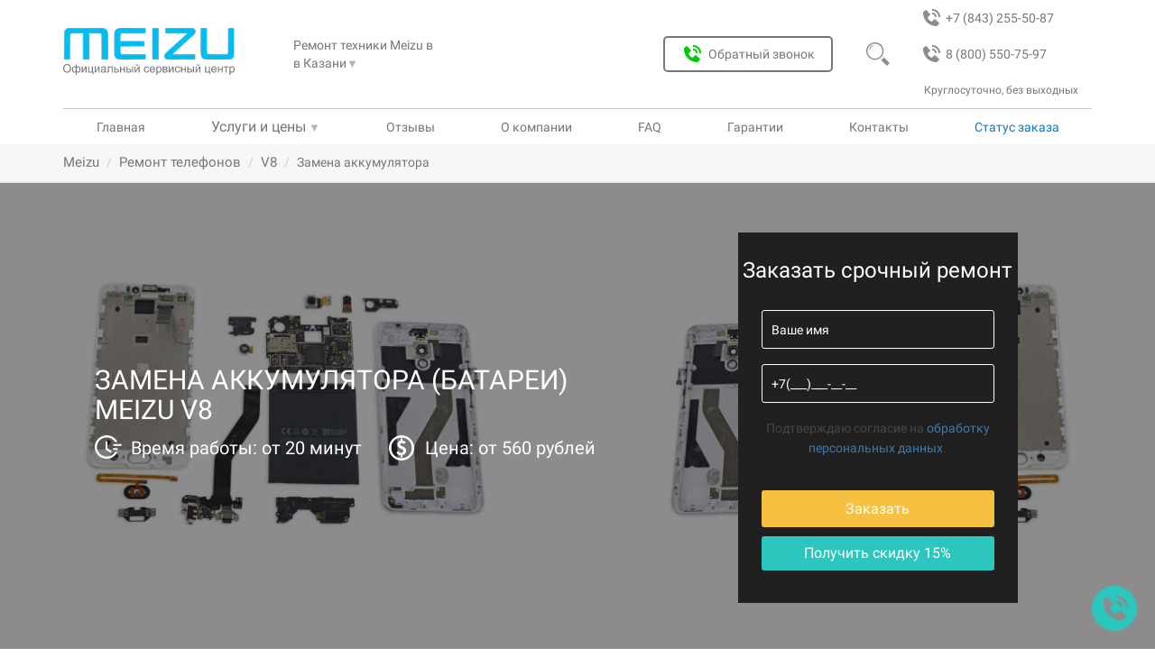

--- FILE ---
content_type: text/html; charset=UTF-8
request_url: https://kazan.service-meizu-center.ru/remont-telefonov-meizu/meizu-v8/zamena-akkumulyatora
body_size: 13975
content:
<!DOCTYPE html>
<html lang="ru">
<head>
<base href="https://kazan.service-meizu-center.ru/">
<meta charset="utf-8">
<title>&#5128; Замена аккумулятора (батареи) Meizu V8 в Казани в сервисном центре</title>
<meta name="description" content="Замена батари (аккумулятора) Meizu V8 в сервисном центре в Казани по цене 450 рублей. Оригинальные запчасти со своего склада. Скидка при заявке онлайн 20%.">
<meta http-equiv="X-UA-Compatible" content="IE=edge">
<meta name="viewport" content="width=device-width, initial-scale=1">
<link rel="shortcut icon" href="/favicon.svg" type="image/svg">
<meta name="theme-color" content="#077ccf">
<link rel="canonical" href="https://kazan.service-meizu-center.ru/remont-telefonov-meizu/meizu-v8/zamena-akkumulyatora">
<meta name="robots" content="index, follow, max-image-preview:large, max-snippet:-1, max-video-preview:-1"/>
<meta property="og:title" content="&#5128; Замена аккумулятора (батареи) Meizu V8 в Казани в сервисном центре">
<meta property="og:description" content="Замена батари (аккумулятора) Meizu V8 в сервисном центре в Казани по цене 450 рублей. Оригинальные запчасти со своего склада. Скидка при заявке онлайн 20%."/>
<meta property="og:image" content="https://kazan.service-meizu-center.ru/assets/img/brands/meizu/logo.png">
<meta property="og:image:type" content="image/jpeg">
<meta property="og:image:width" content="1200">
<meta property="og:image:height" content="536">
<meta property="og:type" content="website">
<meta property="og:site_name" content="Сервисный центр meizu">
<meta property="og:url" content="https://kazan.service-meizu-center.ru/remont-telefonov-meizu/meizu-v8/zamena-akkumulyatora">
<meta property="og:locale" content="ru_RU">
<meta name="google-site-verification" content="aG1ieEVGTRrp-3YYFflOuH_MVHV2qoXbDhTmNc_fNXw"/>
<meta name="yandex-verification" content="959622d0feb1a42e"/>
<!--[if lt IE 9]>
        <script src="https://oss.maxcdn.com/libs/html5shiv/3.7.0/html5shiv.js"></script>
        <script src="https://oss.maxcdn.com/libs/respond.js/1.4.2/respond.min.js"></script>
    <![endif]-->
<link href="/assets/templates/newdesign/css/bootstrap.min.css" rel="stylesheet">
<link href="/assets/templates/newdesign/css/custom.css?v=1.3" rel="stylesheet">
<link rel="stylesheet" href="/assets/components/minifyx/cache/styles_14e1c32513.min.css" type="text/css"/>
<script type="application/ld+json">
                            {
                              "@context": "https://schema.org/", 
                              "@type": "BreadcrumbList", 
                              "itemListElement": [{
                              "@type": "ListItem", 
                              "position": 1, 
                              "name": "Сервисный центр",
                              "item": "https://kazan.service-meizu-center.ru/"  
                          },{
                          "@type": "ListItem", 
                          "position": 2, 
                          "name": "Ремонт телефонов",
                          "item": "https://kazan.service-meizu-center.ru/remont-telefonov-meizu"  
                      },{
                          "@type": "ListItem", 
                          "position": 3, 
                          "name": "V8",
                          "item": "https://kazan.service-meizu-center.ru/remont-telefonov-meizu/meizu-v8"  
                      },{
                        "@type": "ListItem", 
                        "position": 4, 
                        "name": "Замена аккумулятора" 
                    }]
                            }
                            </script>
</head>
<body class="meizu phone"><noscript><meta HTTP-EQUIV="refresh" content="0;url='http://kazan.service-meizu-center.ru/remont-telefonov-meizu/meizu-v8/zamena-akkumulyatora?PageSpeed=noscript'" /><style><!--table,div,span,font,p{display:none} --></style><div style="display:block">Please click <a href="http://kazan.service-meizu-center.ru/remont-telefonov-meizu/meizu-v8/zamena-akkumulyatora?PageSpeed=noscript">here</a> if you are not redirected within a few seconds.</div></noscript>
<div class="header">
<header>
<div class="bg_header"><img src="/assets/templates/newdesign/img/new-img-10-2021/closed-header.svg" alt="Меню сайта"></div>
<img src="/assets/templates/newdesign/img/burger.svg" class="burger"></img>
<a class="header_phone_2" href="tel:88005507597">
<img src="/assets/templates/newdesign/img/new-img-10-2021/bx_bxs-phone-call-gray.svg" alt="">
8 (800) 550-75-97
</a>
<a class="header_phone_1" href="tel:+78432555087">
<img src="assets/templates/newdesign/img/new-img-10-2021/bx_bxs-phone-call-gray.svg" alt="">
<span>+7 (843) 255-50-87</span>
</a>
<a href="" class="logo_off">
<img src="/assets/img/brands/meizu/logo.png" alt="лого Meizu">
<img src="/assets/templates/newdesign/img/new-img-10-2021/offcenterservice.svg" alt="official">
</a>
<div class="mobal_header">
<div class="city_link">
Ремонт техники Meizu в <div class="city_link_btn">
в Казани<span>&#9660;</span>
<ul class="nav_link_usl_items">
<li>
<a class="gl-list-location-" href="https://service-meizu-center.ru/">Москва</a>
</li>
<li>
<a class="gl-list-location-" href="https://rostov.service-meizu-center.ru/">Ростов-на-Дону</a>
</li>
<li>
<a class="gl-list-location-" href="https://spb.service-meizu-center.ru/">Санкт-Петербург</a>
</li>
<li>
<a class="gl-list-location-" href="https://ekb.service-meizu-center.ru/">Екатеринбург</a>
</li>
<li>
<a class="gl-list-location-" href="https://nn.service-meizu-center.ru/">Нижний Новгород</a>
</li>
<li>
<a class="gl-list-location-" href="https://volgograd.service-meizu-center.ru/">Волгоград</a>
</li>
<li>
<a class="gl-list-location-" href="https://krasnodar.service-meizu-center.ru/">Краснодар</a>
</li>
<li>
<a class="gl-list-location-" href="https://voronezh.service-meizu-center.ru/">Воронеж</a>
</li>
<li>
<a class="gl-list-location-" href="https://kazan.service-meizu-center.ru/">Казань</a>
</li>
<li>
<a class="gl-list-location-" href="https://tyumen.service-meizu-center.ru/">Тюмень</a>
</li>
<li>
<a class="gl-list-location-" href="https://ufa.service-meizu-center.ru/">Уфа</a>
</li>
<li>
<a class="gl-list-location-" href="https://chelyabinsk.service-meizu-center.ru/">Челябинск</a>
</li>
<li>
<a class="gl-list-location-" href="https://novosibirsk.service-meizu-center.ru/">Новосибирск</a>
</li>
<li>
<a class="gl-list-location-" href="https://omsk.service-meizu-center.ru/">Омск</a>
</li>
<li>
<a class="gl-list-location-" href="https://krasnoyarsk.service-meizu-center.ru/">Красноярск</a>
</li>
<li>
<a class="gl-list-location-" href="https://samara.service-meizu-center.ru/">Самара</a>
</li>
<li>
<a class="gl-list-location-" href="https://perm.service-meizu-center.ru/">Пермь</a>
</li>
<li>
<a class="gl-list-location-" href="https://yaroslavl.service-meizu-center.ru/">Ярославль</a>
</li>
<li>
<a class="gl-list-location-" href="https://saratov.service-meizu-center.ru/">Саратов</a>
</li>
<li>
<a class="gl-list-location-" href="https://irkutsk.service-meizu-center.ru/">Иркутск</a>
</li>
<li>
<a class="gl-list-location-" href="https://tolyatti.service-meizu-center.ru/">Тольятти</a>
</li>
</ul>
</div>
</div>
<button class="btn_obr_zvonok" data-toggle="modal" data-target="#call-form"><img src="/assets/templates/newdesign/img/new-img-10-2021/bx_bxs-phone-call-grin.svg" alt="Обратный звонок">Обратный звонок</button>
<div class="search_header_block">
<form class="form_search_header" action="/rezultatyi-poiska" method="get">
<input type="text" name="search" id="search" value="" placeholder="Введите текст">
<input type="submit" value="">
<img class="form_magnifier_header" src="assets/templates/newdesign/img/new-img-10-2021/magnifier-header-gray.svg" alt="Поиск">
<input type="hidden" name="id" value="137149"/>
</form>
</div>
<div class="magnifier">
<img src="/assets/templates/newdesign/img/new-img-10-2021/magnifier-header-gray.svg" alt="Поиск">
</div>
<div class="header_num_text">Круглосуточно, без выходных</div>
<nav>
<a class="nav_link_a" href="/">Главная</a>
<div class="nav_link_usl">
<span class="header_us_price">Услуги и цены</span>
<span>&#9660;</span>
<ul class="nav_link_usl_items" itemscope="" itemtype="http://schema.org/SiteNavigationElement">
<li><a href="remont-telefonov-meizu" itemprop="url">Ремонт телефонов</a></li>
<li><a href="remont-naushnikov-meizu" itemprop="url">Ремонт наушников</a></li>
</ul>
</div>
<a href="/otzyivyi" itemprop="url">Отзывы</a></li>
<a href="o-kompanii" itemprop="url">О компании</a>
<a href="faq" itemprop="url">FAQ</a>
<a href="garantii" itemprop="url">Гарантии</a>
<a href="kontakti" itemprop="url">Контакты</a>
<div data-toggle="modal" data-target="#call-form-status" class="nav_link_usl nav_link_st_zak">Статус заказа</div>
</nav>
</div>
</header>
</div>
<div class="mbreadcrumbs">
<div class="container">
<ul id="breadcrumbs" class="breadcrumb"><li><a title="Главная" class="mbreadcrumbs-item_active" href="/">Meizu</a></li>
<li><a class="mbreadcrumbs-item_active" href="/remont-telefonov-meizu">Ремонт телефонов</a></li>
<li><a class="mbreadcrumbs-item_active" href="/remont-telefonov-meizu/meizu-v8">V8</a></li>
<li class="active">Замена аккумулятора</li></ul>
</div>
</div>
<section id="zCarousel" class="carousel slide hover-wrap" style="background-image: url('assets/templates/newdesign/img/brand-fone-new/bg-meizu.jpeg')">
<div class="container slider-container">
<div class="slider-col slider-col-7">
<div class="slider-text">
<div class="z-carousel-caption-wrapper">
<h1 class="z-xs-font-adjust">Замена аккумулятора (батареи) Meizu V8</h1>
<div class="slider-text-outer">
<p class="z-xs-font-adjust slider-text-inner"></p>
<div class="time_price_ot">
<div class="time_ot">Время работы: от 20 минут</div>
<div class="price_ot">Цена: от 560 рублей</div>
</div>
</div>
</br>
</div>
</div>
<svg xmlns="http://www.w3.org/2000/svg" class="hidden">
<symbol id="cross-icon" viewBox="0 0 51.976 51.976">
<path d="M44.373,7.603c-10.137-10.137-26.632-10.138-36.77,0c-10.138,10.138-10.137,26.632,0,36.77s26.632,10.138,36.77,0
			C54.51,34.235,54.51,17.74,44.373,7.603z M36.241,36.241c-0.781,0.781-2.047,0.781-2.828,0l-7.425-7.425l-7.778,7.778
			c-0.781,0.781-2.047,0.781-2.828,0c-0.781-0.781-0.781-2.047,0-2.828l7.778-7.778l-7.425-7.425c-0.781-0.781-0.781-2.048,0-2.828
			c0.781-0.781,2.047-0.781,2.828,0l7.425,7.425l7.071-7.071c0.781-0.781,2.047-0.781,2.828,0c0.781,0.781,0.781,2.047,0,2.828
			l-7.071,7.071l7.425,7.425C37.022,34.194,37.022,35.46,36.241,36.241z"/>
</symbol>
<symbol id="vk-icon" viewBox="0 0 455.731 455.731">
<path d="M118.06,138.69c10.922,26.972,24.764,52.402,42.995,75.231c2.418,3.038,5.466,5.739,8.677,7.938
		c4.69,3.221,9.115,2.089,11.022-3.276c2.017-5.63,3.868-17.04,3.978-22.952c0.301-15.448-0.045-25.572-0.875-41.001
		c-0.538-9.882-4.051-18.559-18.587-21.178c-4.489-0.812-4.906-4.507-2.022-8.193c6.004-7.674,14.368-8.897,23.438-9.381
		c14.7-0.794,29.454-0.146,44.172,0c5.995,0.055,12.026,0.538,17.93,1.825c7.701,1.679,11.825,7.081,13.094,14.599
		c0.657,3.878,0.995,7.865,0.903,11.789c-0.383,16.862-1.195,33.715-1.387,50.568c-0.082,6.615,0.401,13.395,1.816,19.837
		c1.98,8.978,8.093,11.232,14.344,4.745c7.938-8.239,14.937-17.51,21.506-26.926c11.935-17.127,20.849-35.923,28.523-55.303
		c3.969-10,7.008-12.172,17.765-12.199c20.22-0.046,40.44-0.064,60.66,0c3.586,0.018,7.336,0.356,10.721,1.433
		c5.493,1.752,7.674,6.232,6.387,11.917c-3.002,13.322-10.201,24.645-17.911,35.531c-12.373,17.464-25.339,34.509-38.003,51.772
		c-1.615,2.199-3.038,4.544-4.362,6.925c-4.736,8.559-4.407,13.358,2.5,20.484c10.995,11.342,22.766,21.953,33.414,33.605
		c7.738,8.477,14.9,17.674,21.032,27.355c7.756,12.245,2.965,23.778-11.524,25.831c-9.115,1.287-53.641,0.01-55.942,0
		c-11.971-0.054-22.464-4.206-30.914-12.336c-9.398-9.051-17.939-18.979-26.963-28.423c-2.719-2.847-5.621-5.575-8.75-7.957
		c-7.382-5.63-14.627-4.38-18.076,4.289c-2.947,7.446-5.493,26.999-5.612,28.669c-0.62,8.732-6.177,14.298-15.959,14.836
		c-28.24,1.533-55.605-1.615-81.098-15.274c-21.607-11.57-38.861-27.93-53.807-47.009c-23.742-30.304-42.495-63.615-59.616-97.904
		c-0.875-1.753-18.216-38.653-18.682-40.396c-1.549-5.836-0.104-11.411,4.827-13.33c3.074-1.196,60.248-0.004,61.199,0.047
		C107.996,125.372,114.217,129.221,118.06,138.69z"/>
</symbol>
<symbol id="fb-icon" viewBox="0 0 455.73 455.73">
<path d="M0,0v455.73h242.704V279.691h-59.33v-71.864h59.33v-60.353c0-43.893,35.582-79.475,79.475-79.475
	h62.025v64.622h-44.382c-13.947,0-25.254,11.307-25.254,25.254v49.953h68.521l-9.47,71.864h-59.051V455.73H455.73V0H0z"/>
</symbol>
<symbol id="ok-icon" viewBox="0 0 94 94">
<path d="M47.051,37.59c5.247-0.017,9.426-4.23,9.407-9.489c-0.021-5.259-4.207-9.448-9.456-9.452
					c-5.293-0.005-9.52,4.259-9.479,9.566C37.562,33.454,41.788,37.612,47.051,37.59z"/>
<path d="M89,0H5C2.239,0,0,2.238,0,5v84c0,2.762,2.239,5,5,5h84c2.762,0,5-2.238,5-5V5C94,2.238,91.762,0,89,0z M47.08,8.766
					c10.699,0.027,19.289,8.781,19.236,19.602c-0.057,10.57-8.787,19.138-19.469,19.102c-10.576-0.036-19.248-8.803-19.188-19.396
					C27.722,17.365,36.4,8.734,47.08,8.766z M68.753,55.072c-2.366,2.431-5.214,4.187-8.378,5.416
					c-2.991,1.156-6.268,1.742-9.512,2.13c0.49,0.534,0.721,0.793,1.025,1.102c4.404,4.425,8.826,8.832,13.215,13.27
					c1.494,1.511,1.81,3.386,0.985,5.145c-0.901,1.925-2.916,3.188-4.894,3.052c-1.252-0.088-2.228-0.711-3.094-1.582
					c-3.324-3.345-6.711-6.627-9.965-10.031c-0.947-0.992-1.403-0.807-2.241,0.056c-3.343,3.442-6.738,6.831-10.155,10.2
					c-1.535,1.514-3.36,1.785-5.143,0.922c-1.892-0.917-3.094-2.848-3.001-4.791c0.064-1.312,0.71-2.314,1.611-3.214
					c4.356-4.351,8.702-8.713,13.05-13.072c0.289-0.288,0.557-0.597,0.976-1.045c-5.929-0.619-11.275-2.077-15.85-5.657
					c-0.567-0.445-1.154-0.875-1.674-1.373c-2.002-1.924-2.203-4.125-0.618-6.396c1.354-1.942,3.632-2.464,5.997-1.349
					c0.459,0.215,0.895,0.486,1.313,0.775c8.528,5.86,20.245,6.023,28.806,0.266c0.847-0.647,1.754-1.183,2.806-1.449
					c2.045-0.525,3.947,0.224,5.045,2.012C70.314,51.496,70.297,53.488,68.753,55.072z"/>
</symbol>
<symbol id="close-icon" viewBox="0 0 475.2 475.2">
<path d="M405.6,69.6C360.7,24.7,301.1,0,237.6,0s-123.1,24.7-168,69.6S0,174.1,0,237.6s24.7,123.1,69.6,168s104.5,69.6,168,69.6
			s123.1-24.7,168-69.6s69.6-104.5,69.6-168S450.5,114.5,405.6,69.6z M386.5,386.5c-39.8,39.8-92.7,61.7-148.9,61.7
			s-109.1-21.9-148.9-61.7c-82.1-82.1-82.1-215.7,0-297.8C128.5,48.9,181.4,27,237.6,27s109.1,21.9,148.9,61.7
			C468.6,170.8,468.6,304.4,386.5,386.5z"/>
<path d="M342.3,132.9c-5.3-5.3-13.8-5.3-19.1,0l-85.6,85.6L152,132.9c-5.3-5.3-13.8-5.3-19.1,0c-5.3,5.3-5.3,13.8,0,19.1
			l85.6,85.6l-85.6,85.6c-5.3,5.3-5.3,13.8,0,19.1c2.6,2.6,6.1,4,9.5,4s6.9-1.3,9.5-4l85.6-85.6l85.6,85.6c2.6,2.6,6.1,4,9.5,4
			c3.5,0,6.9-1.3,9.5-4c5.3-5.3,5.3-13.8,0-19.1l-85.4-85.6l85.6-85.6C347.6,146.7,347.6,138.2,342.3,132.9z"/>
</symbol>
</svg>
<div class="popup-window">
<div class="popup-window__close-block control-popup">
<svg class="popup-window__close-block__img-close">
<use xlink:href="#cross-icon"></use>
</svg>
</div>
<div class="popup-window__container">
<form action="/assets/post.php" method="POST" class="slider-form" style="display:block">
<div class="form__title">
Заказать ремонт
</div>
<div class="form__block"><input type="text" class="form__input" placeholder="Ваше имя" name="name" required></div>
<div class="form__block"><input type="tel" class="form__input" placeholder="+7(___)___-__-__" name="phone" id="userPhone" required></div>
<div class="form__block">
<button class="form__btn" type="submit" onclick="yaCounter49445116.reachGoal('online'); return true;">Заказать</button>
<input type="text" hidden name="message" value="Заказать ремонт meizu">
<input type="hidden" class="form-control" id="af_form-header-token" name="token" value="">
</div>
</form>
</div>
</div>
<div class="container-adaptive">
<button class="container-adaptive__button_yellow control-popup">&#128736; Заявка на ремонт <span style='font-size:18px; margin-left:3px'>-15%</span></button>
<section class="share-post">
<p class="share-post__title">Поделитесь в соц сети и получите скидку 15%</p>
<div class="share-post__soc">
<button class="share-post__soc-button vk-share">
<svg class="share-post__soc-button-img vk">
<use xlink:href="#vk-icon"></use>
</svg>
</button>
<button class="share-post__soc-button fb-share">
<svg class="share-post__soc-button-img fb">
<use xlink:href="#fb-icon"></use>
</svg>
</button>
<button class="share-post__soc-button ok-share">
<svg class="share-post__soc-button-img ok">
<use xlink:href="#ok-icon"></use>
</svg>
</button>
</div>
</section>
</div>
</div>
<div class="slider-col slider-col-5">
<form action="/assets/post.php" method="POST" class="slider-form form-desctop">
<div class="form__title">
Заказать срочный ремонт
</div>
<div class="form__block"><input type="text" class="form__input" placeholder="Ваше имя" name="name" required></div>
<div class="form__block"><input type="tel" class="form__input" placeholder="+7(___)___-__-__" name="phone" required></div>
<div class="form__block"><p><small>Подтверждаю согласие на <a href="/privacy">обработку персональных данных</a>.</small></p></div>
<div class="form__block">
<button class="form__btn" type="submit">Заказать</button>
<div class="form__btn-soc soc-descktop-control">Получить скидку 15%</div>
<input type="text" hidden name="message">
</div>
</form>
<section class="share-post-desctop main-soc" style="background-color: #000000d6;padding: 20px;">
<svg class="share-post__soc-button-img soc-close soc-descktop-control">
<use xlink:href="#close-icon"></use>
</svg>
<p class="share-post__title">Поделитесь в соц сети и получите скидку 15%</p>
<div class="share-post__soc">
<button class="share-post__soc-button vk-share">
<svg class="share-post__soc-button-img vk">
<use xlink:href="#vk-icon"></use>
</svg>
</button>
<button class="share-post__soc-button fb-share">
<svg class="share-post__soc-button-img fb">
<use xlink:href="#fb-icon"></use>
</svg>
</button>
<button class="share-post__soc-button ok-share">
<svg class="share-post__soc-button-img ok">
<use xlink:href="#ok-icon"></use>
</svg>
</button>
</div>
</section>
</div>
</div>
</section>
<section class="container-fluid z-bg-grey block-sale">
<div class="container">
<div class="text-center z-light-grey title-2 new_etapi_h">Наши преимущества</div>
<div class="row z-vertical-padding-10 flex-priem-nw">
<div class="col-xs-12 col-sm-4 col-md-4 col-lg-2 text-center z-advances-block z-xs-text-left"><div class="well z-well z-vertical-padding-10">
<div>
<img style="filter: opacity(0.3);" src="assets/templates/newdesign/img/sale-dostavka.svg" alt="">
<div class="block-sale-title"><strong>Бесплатная доставка</strong></div>
</div>
<div class="block-sale-desc"><p>Курьер заберёт и доставит посылку в удобное вам время и место.</p></div>
</div></div>
<div class="col-xs-12 col-sm-4 col-md-4 col-lg-2 text-center z-advances-block z-xs-text-left"><div class="well z-well z-vertical-padding-10">
<div>
<img style="filter: opacity(0.3);" src="assets/templates/newdesign/img/sale-garany.svg" alt="">
<div class="block-sale-title"><strong>Гарантия на 3 года</strong></div>
</div>
<div class="block-sale-desc"><p>Распространяется на все работы и запчасти.</p></div>
</div></div>
<div class="col-xs-12 col-sm-4 col-md-4 col-lg-2 text-center z-advances-block z-xs-text-left"><div class="well z-well z-vertical-padding-10">
<div>
<img style="filter: opacity(0.3);" src="assets/templates/newdesign/img/sale-diagnostik.svg" alt="">
<div class="block-sale-title"><strong>Бесплатная диагностика</strong></div>
</div>
<div class="block-sale-desc"><p>Даже при отказе от ремонта.</p></div>
</div></div>
<div class="col-xs-12 col-sm-4 col-md-4 col-lg-2 text-center z-advances-block z-xs-text-left"><div class="well z-well z-vertical-padding-10">
<div>
<img style="filter: opacity(0.3);" src="assets/templates/newdesign/img/sale-komplektuyshie.svg" alt="">
<div class="block-sale-title"><strong>Оригинальные комплектующие</strong></div>
</div>
<div class="block-sale-desc"><p>Детали и комплектующие всегда в наличии от производителя.</p></div>
</div></div>
<div class="col-xs-12 col-sm-4 col-md-4 col-lg-2 text-center z-advances-block z-xs-text-left"><div class="well z-well z-vertical-padding-10">
<div>
<img style="filter: opacity(0.3);" src="assets/templates/newdesign/img/sale-price.svg" alt="">
<div class="block-sale-title"><strong>Честные и доступные цены</strong></div>
</div>
<div class="block-sale-desc"><p>Без наценки и скрытых услуг.</p></div>
</div></div>
<div class="col-xs-12 col-sm-4 col-md-4 col-lg-2 text-center z-advances-block z-xs-text-left"><div class="well z-well z-vertical-padding-10">
<div>
<img style="filter: opacity(0.3);" src="assets/templates/newdesign/img/sale-remont.svg" alt="">
<div class="block-sale-title"><strong>Качественный ремонт</strong></div>
</div>
<div class="block-sale-desc">
<div class="otz_img">
<img src="assets/img/gmb_x.svg" alt="рейтинг отзывов о сервисном центре fixservice24" id="img_main_otz">
</div>
</div>
</div></div>
</div>
</div>
</section>
<script>let images=new Array();let i=0;images[0]='assets/img/gmb_x.svg';images[1]='assets/img/zoon_x.svg';images[2]='assets/img/yell_x.svg';images[3]='assets/img/yandex_x.svg';function viewImages(){document.getElementById("img_main_otz").src=images[i];i++;if(i==images.length){i=0;}setTimeout("viewImages()",5000);}viewImages();</script>
<section class="container main-content">
<div class="row">
<div class="col-sm-8  col-md-9  z-content z-vertical-padding-10 table-row">
<div class="l-wrapper">
<div class="l-wrapper__tabs">
<button class="l-wrapper__tabs-button button-price button--active" tabindex="0">Цены</button>
<button class="l-wrapper__tabs-button button-content" tabindex="0">Описание</button>
<button class="l-wrapper__tabs-button button-tab_uslugi" tabindex="0">Другие услуги</button>
</div>
<div class="l-wrapper__content">
<div class="l-wrapper__box price tab--active">
<h2>Стоимость ремонта Meizu </h2>
<div class="price-table-overflow">
<table class="price-table">
<thead>
<tr>
<td>Наименование услуги <i class="fa fa-angle-down" aria-hidden="true"></i></td>
<td>Цены <i class="fa fa-rub" aria-hidden="true"></i></td>
<td>Заказать <i class="fa fa-angle-down" aria-hidden="true"></i></td>
</tr>
</thead>
<tbody>
<tr>
<td><span class="price-icon price-icon--diagnostic"></span><a class="link-unpubl" title="Дигностика">Диагностика</a></td>
<td class="price-block">Бесплатно</td>
<td class="btn-price"><span class="order-in-table">Заказать</span></td>
</tr>
<tr>
<td><span class="price-icon price-icon--delivery"></span><a class="link-unpubl" title="Доставка в сервисный центр">Доставка в сервисный центр</a></td>
<td class="price-block">Бесплатно</td>
<td class="btn-price"><span class="order-in-table">Заказать</span></td>
</tr>
<tr>
<td><span class="price-icon price-icon--battery"></span>Замена аккумулятора </td>
<td class="price-block">560 руб.</td>
<td class="btn-price"><span class="order-in-table">заказать</span></td>
</tr>
<tr>
<td><span class="price-icon price-icon--screen"></span><a class="link-publ" href="remont-telefonov-meizu/meizu-v8/zamena-stekla-ekrana">Замена стекла экрана Meizu V8 </a></td>
<td class="price-block">620 руб.</td>
<td class="btn-price"><span class="order-in-table">заказать</span></td>
</tr>
<tr>
<td><span class="price-icon price-icon--screen"></span><a class="link-publ" href="remont-telefonov-meizu/meizu-v8/zamena-displeya">Замена дисплея Meizu V8 </a></td>
<td class="price-block">810 руб.</td>
<td class="btn-price"><span class="order-in-table">заказать</span></td>
</tr>
<tr>
<td> <span class="price-icon price-icon--touch"></span><span class="link-unpubl">Замена тачскрина </span></td>
<td class="price-block">810 руб.</td>
<td class="btn-price"><span class="order-in-table">Заказать</span></td>
</tr>
<tr>
<td> <span class="price-icon price-icon--mobile"></span><span class="link-unpubl">Замена корпуса </span></td>
<td class="price-block">1000 руб.</td>
<td class="btn-price"><span class="order-in-table">Заказать</span></td>
</tr>
<tr>
<td> <span class="price-icon price-icon--power"></span><span class="link-unpubl">Замена разъема питания зарядки </span></td>
<td class="price-block">560 руб.</td>
<td class="btn-price"><span class="order-in-table">Заказать</span></td>
</tr>
<tr>
<td> <span class="price-icon price-icon--power"></span><span class="link-unpubl">Замена гнезда </span></td>
<td class="price-block">560 руб.</td>
<td class="btn-price"><span class="order-in-table">Заказать</span></td>
</tr>
<tr>
<td> <span class="price-icon price-icon--minijack"></span><span class="link-unpubl">Замена аудио разъема </span></td>
<td class="price-block">560 руб.</td>
<td class="btn-price"><span class="order-in-table">Заказать</span></td>
</tr>
<tr>
<td> <span class="price-icon price-icon--screen"></span><span class="link-unpubl">Замена модуля </span></td>
<td class="price-block">810 руб.</td>
<td class="btn-price"><span class="order-in-table">Заказать</span></td>
</tr>
<tr>
<td> <span class="price-icon price-icon--dynamic"></span><span class="link-unpubl">Замена динамиков </span></td>
<td class="price-block">560 руб.</td>
<td class="btn-price"><span class="order-in-table">Заказать</span></td>
</tr>
<tr>
<td> <span class="price-icon price-icon--microphone"></span><span class="link-unpubl">Замена микрофона </span></td>
<td class="price-block">560 руб.</td>
<td class="btn-price"><span class="order-in-table">Заказать</span></td>
</tr>
<tr>
<td> <span class="price-icon price-icon--gear"></span><span class="link-unpubl">Замена кнопки громкости </span></td>
<td class="price-block">560 руб.</td>
<td class="btn-price"><span class="order-in-table">Заказать</span></td>
</tr>
<tr>
<td> <span class="price-icon price-icon--gear"></span><span class="link-unpubl">Замена кнопки включения </span></td>
<td class="price-block">560 руб.</td>
<td class="btn-price"><span class="order-in-table">Заказать</span></td>
</tr>
<tr>
<td> <span class="price-icon price-icon--back"></span><span class="link-unpubl">Замена задней крышки </span></td>
<td class="price-block">710 руб.</td>
<td class="btn-price"><span class="order-in-table">Заказать</span></td>
</tr>
<tr>
<td> <span class="price-icon price-icon--camera"></span><span class="link-unpubl">Замена задней камеры </span></td>
<td class="price-block">650 руб.</td>
<td class="btn-price"><span class="order-in-table">Заказать</span></td>
</tr>
<tr>
<td> <span class="price-icon price-icon--camera"></span><span class="link-unpubl">Замена передней камеры </span></td>
<td class="price-block">650 руб.</td>
<td class="btn-price"><span class="order-in-table">Заказать</span></td>
</tr>
<tr>
<td> <span class="price-icon price-icon--gear"></span><span class="link-unpubl">Прошивка </span></td>
<td class="price-block">310 руб.</td>
<td class="btn-price"><span class="order-in-table">Заказать</span></td>
</tr>
<tr>
<td> <span class="price-icon price-icon--sim"></span><span class="link-unpubl">Замена держателя SIM карты </span></td>
<td class="price-block">310 руб.</td>
<td class="btn-price"><span class="order-in-table">Заказать</span></td>
</tr>
<tr>
<td> <span class="price-icon price-icon--power"></span><span class="link-unpubl">Замена USB разъемов </span></td>
<td class="price-block">560 руб.</td>
<td class="btn-price"><span class="order-in-table">Заказать</span></td>
</tr>
<tr>
<td> <span class="price-icon price-icon--touch"></span><span class="link-unpubl">Замена сенсора </span></td>
<td class="price-block">700 руб.</td>
<td class="btn-price"><span class="order-in-table">Заказать</span></td>
</tr>
<tr>
<td> <span class="price-icon price-icon--battery"></span><span class="link-unpubl">Замена батареи </span></td>
<td class="price-block">560 руб.</td>
<td class="btn-price"><span class="order-in-table">Заказать</span></td>
</tr>
<tr>
<td> <span class="price-icon price-icon--touch"></span><span class="link-unpubl">Замена сканера отпечатка пальца </span></td>
<td class="price-block">810 руб.</td>
<td class="btn-price"><span class="order-in-table">Заказать</span></td>
</tr>
<tr>
<td> <span class="price-icon price-icon--screen"></span><span class="link-unpubl">Замена матрицы </span></td>
<td class="price-block">700 руб.</td>
<td class="btn-price"><span class="order-in-table">Заказать</span></td>
</tr>
</tbody>
</table>
<div class="center-row">
<button data-toggle="modal" data-target="#call-form" class="not-service">Моя услуга не указана в прайс-листе</button>
</div>
</div>
<button class="table__btn-more">Показать прайс полностью</button>
</div>
<div class="l-wrapper__box content">
<div class="col-md-12 content-text">
<div class="content-text-outer">
<div class="content-text-inner">
<h2>Сколько стоит замена батари (аккумулятора) на Meizu V8?</h2> <p> Когда АКБ мобильника быстро разряжается, обязательна замена батареи Meizu V8 - эту и другие услуги оказывают сотрудники профильного СЦ в Казани. Ремонт смарт-девайсов выполняем в профильной мастерской. Наш сервис оборудован ремонтной и диагностической аппаратурой, пылезащитными боксами. Кроме того, в распоряжении специалистов запас фирменных запчастей, которые доступен на складе рядом с СЦ. Все работы делаем срочно и по доступной стоимости, от 560 рублей. </p> <h2>Наиболее популярные работы по ремонту Meizu V8</h2> <p>Замена аккумулятора Meizu V8 - популярный тип ремонта, но помимо монтажа новой батареи клиенты часто заказывают и другие работы. Например:</p> <ul> <li> Установку нового сенсорного экрана. </li> <li> Восстановление контактов. </li> <li>Чистку платы от коррозии. </li> <li>Монтаж процессора. </li> </ul> <p>Ремонтируем не только Meizu V8, но и другие смартфоны различного класса, от самых недорогих до флагманских. Стоимость ремонтных работ зависит от специфики дефекта и деталей, которые не работают. </p><p>На все работы, выполненные в сервисе, действует гарантия на срок более полугода. Доступен к заказу срочный выезд сотрудника курьерской службы на дом - это бонусная услуга, как и диагностика. Чтобы заказать восстановление АКБ телефона, звоните в профильный сервисный центр или оставьте заявку на сайте. </p>
</div>
</div>
</div>
</div>
<div class="l-wrapper__box tab_uslugi">
<table class="price-table">
<thead>
<tr>
<td>Наименование услуги <i class="fa fa-angle-down" aria-hidden="true"></i></td>
<td>Цены <i class="fa fa-rub" aria-hidden="true"></i></td>
<td>Заказать <i class="fa fa-angle-down" aria-hidden="true"></i></td>
</tr>
</thead>
<tbody>
<tr>
<td><span class="price-icon price-icon--battery"></span><a class="link-publ" href="remont-telefonov-meizu/meizu-16/zamena-akkumulyatora">Замена аккумулятора Meizu 16 </a></td>
<td class="price-block">560 руб.</td>
<td class="btn-price"><span class="order-in-table">заказать</span></td>
</tr>
<tr>
<td><span class="price-icon price-icon--battery"></span><a class="link-publ" href="remont-telefonov-meizu/meizu-x8/zamena-akkumulyatora">Замена аккумулятора Meizu X8 </a></td>
<td class="price-block">560 руб.</td>
<td class="btn-price"><span class="order-in-table">заказать</span></td>
</tr>
<tr>
<td><span class="price-icon price-icon--battery"></span><a class="link-publ" href="remont-telefonov-meizu/meizu-m8-lite/zamena-akkumulyatora">Замена аккумулятора Meizu M8 Lite </a></td>
<td class="price-block">560 руб.</td>
<td class="btn-price"><span class="order-in-table">заказать</span></td>
</tr>
<tr>
<td><span class="price-icon price-icon--battery"></span><a class="link-publ" href="remont-telefonov-meizu/meizu-m8/zamena-akkumulyatora">Замена аккумулятора Meizu M8 </a></td>
<td class="price-block">560 руб.</td>
<td class="btn-price"><span class="order-in-table">заказать</span></td>
</tr>
<tr>
<td><span class="price-icon price-icon--battery"></span><a class="link-publ" href="remont-telefonov-meizu/meizu-16s/zamena-akkumulyatora">Замена аккумулятора Meizu 16s </a></td>
<td class="price-block">560 руб.</td>
<td class="btn-price"><span class="order-in-table">заказать</span></td>
</tr>
<tr>
<td><span class="price-icon price-icon--battery"></span><a class="link-publ" href="remont-telefonov-meizu/meizu-15-lite/zamena-akkumulyatora">Замена аккумулятора Meizu 15 Lite </a></td>
<td class="price-block">560 руб.</td>
<td class="btn-price"><span class="order-in-table">заказать</span></td>
</tr>
<tr>
<td><span class="price-icon price-icon--battery"></span><a class="link-publ" href="remont-telefonov-meizu/meizu-note-8/zamena-akkumulyatora">Замена аккумулятора Meizu Note 8 </a></td>
<td class="price-block">560 руб.</td>
<td class="btn-price"><span class="order-in-table">заказать</span></td>
</tr>
<tr>
<td><span class="price-icon price-icon--battery"></span><a class="link-publ" href="remont-telefonov-meizu/meizu-16x/zamena-akkumulyatora">Замена аккумулятора Meizu 16X </a></td>
<td class="price-block">560 руб.</td>
<td class="btn-price"><span class="order-in-table">заказать</span></td>
</tr>
<tr>
<td><span class="price-icon price-icon--battery"></span><a class="link-publ" href="remont-telefonov-meizu/meizu-m5-note/zamena-akkumulyatora">Замена аккумулятора Meizu M5 Note </a></td>
<td class="price-block">560 руб.</td>
<td class="btn-price"><span class="order-in-table">заказать</span></td>
</tr>
<tr>
<td><span class="price-icon price-icon--battery"></span><a class="link-publ" href="remont-telefonov-meizu/meizu-m3e/zamena-akkumulyatora">Замена аккумулятора Meizu M3E </a></td>
<td class="price-block">560 руб.</td>
<td class="btn-price"><span class="order-in-table">заказать</span></td>
</tr>
<tr>
<td><span class="price-icon price-icon--battery"></span><a class="link-publ" href="remont-telefonov-meizu/meizu-m3-max/zamena-akkumulyatora">Замена аккумулятора Meizu M3 Max </a></td>
<td class="price-block">560 руб.</td>
<td class="btn-price"><span class="order-in-table">заказать</span></td>
</tr>
<tr>
<td><span class="price-icon price-icon--battery"></span><a class="link-publ" href="remont-telefonov-meizu/meizu-m2-mini/zamena-akkumulyatora">Замена аккумулятора Meizu M2 mini </a></td>
<td class="price-block">560 руб.</td>
<td class="btn-price"><span class="order-in-table">заказать</span></td>
</tr>
<tr>
<td><span class="price-icon price-icon--battery"></span><a class="link-publ" href="remont-telefonov-meizu/meizu-c9-pro/zamena-akkumulyatora">Замена аккумулятора Meizu C9 Pro </a></td>
<td class="price-block">560 руб.</td>
<td class="btn-price"><span class="order-in-table">заказать</span></td>
</tr>
<tr>
<td><span class="price-icon price-icon--battery"></span><a class="link-publ" href="remont-telefonov-meizu/meizu-c9/zamena-akkumulyatora">Замена аккумулятора Meizu C9 </a></td>
<td class="price-block">560 руб.</td>
<td class="btn-price"><span class="order-in-table">заказать</span></td>
</tr>
<tr>
<td><span class="price-icon price-icon--battery"></span><a class="link-publ" href="remont-telefonov-meizu/remont-meizu-15-plus/zamena-akkumulyatora">Замена аккумулятора Meizu 15 Plus </a></td>
<td class="price-block">560 руб.</td>
<td class="btn-price"><span class="order-in-table">заказать</span></td>
</tr>
<tr>
<td><span class="price-icon price-icon--battery"></span><a class="link-publ" href="remont-telefonov-meizu/remont-meizu-15/zamena-akkumulyatora">Замена аккумулятора Meizu 15 </a></td>
<td class="price-block">560 руб.</td>
<td class="btn-price"><span class="order-in-table">заказать</span></td>
</tr>
<tr>
<td><span class="price-icon price-icon--battery"></span><a class="link-publ" href="remont-telefonov-meizu/remont-meizu-e3/zamena-akkumulyatora">Замена аккумулятора Meizu E3 </a></td>
<td class="price-block">560 руб.</td>
<td class="btn-price"><span class="order-in-table">заказать</span></td>
</tr>
<tr>
<td><span class="price-icon price-icon--battery"></span><a class="link-publ" href="remont-telefonov-meizu/remont-meizu-m6s/zamena-akkumulyatora">Замена аккумулятора Meizu M6s </a></td>
<td class="price-block">560 руб.</td>
<td class="btn-price"><span class="order-in-table">заказать</span></td>
</tr>
<tr>
<td><span class="price-icon price-icon--battery"></span><a class="link-publ" href="remont-telefonov-meizu/remont-meizu-m6-note/zamena-akkumulyatora">Замена аккумулятора Meizu M6 Note </a></td>
<td class="price-block">560 руб.</td>
<td class="btn-price"><span class="order-in-table">заказать</span></td>
</tr>
<tr>
<td><span class="price-icon price-icon--battery"></span><a class="link-publ" href="remont-telefonov-meizu/remont-meizu-m6/zamena-akkumulyatora">Замена аккумулятора Meizu M6 </a></td>
<td class="price-block">560 руб.</td>
<td class="btn-price"><span class="order-in-table">заказать</span></td>
</tr>
<tr>
<td><span class="price-icon price-icon--battery"></span><a class="link-publ" href="remont-telefonov-meizu/remont-meizu-pro-7-plus/zamena-akkumulyatora">Замена аккумулятора Meizu Pro 7 Plus </a></td>
<td class="price-block">560 руб.</td>
<td class="btn-price"><span class="order-in-table">заказать</span></td>
</tr>
<tr>
<td><span class="price-icon price-icon--battery"></span><a class="link-publ" href="remont-telefonov-meizu/remont-meizu-pro-7/zamena-akkumulyatora">Замена аккумулятора Meizu Pro 7 </a></td>
<td class="price-block">560 руб.</td>
<td class="btn-price"><span class="order-in-table">заказать</span></td>
</tr>
<tr>
<td><span class="price-icon price-icon--battery"></span><a class="link-publ" href="remont-telefonov-meizu/remont-meizu-a5/zamena-akkumulyatora">Замена аккумулятора Meizu A5 </a></td>
<td class="price-block">560 руб.</td>
<td class="btn-price"><span class="order-in-table">заказать</span></td>
</tr>
<tr>
<td><span class="price-icon price-icon--battery"></span><a class="link-publ" href="remont-telefonov-meizu/remont-meizu-m5c/zamena-akkumulyatora">Замена аккумулятора Meizu M5c </a></td>
<td class="price-block">560 руб.</td>
<td class="btn-price"><span class="order-in-table">заказать</span></td>
</tr>
<tr>
<td><span class="price-icon price-icon--battery"></span><a class="link-publ" href="remont-telefonov-meizu/remont-meizu-e2/zamena-akkumulyatora">Замена аккумулятора Meizu E2 </a></td>
<td class="price-block">560 руб.</td>
<td class="btn-price"><span class="order-in-table">заказать</span></td>
</tr>
<tr>
<td><span class="price-icon price-icon--battery"></span><a class="link-publ" href="remont-telefonov-meizu/remont-meizu-m5s/zamena-akkumulyatora">Замена аккумулятора Meizu M5s </a></td>
<td class="price-block">560 руб.</td>
<td class="btn-price"><span class="order-in-table">заказать</span></td>
</tr>
<tr>
<td><span class="price-icon price-icon--battery"></span><a class="link-publ" href="remont-telefonov-meizu/remont-meizu-pro-6-plus/zamena-akkumulyatora">Замена аккумулятора Meizu Pro 6 Plus </a></td>
<td class="price-block">560 руб.</td>
<td class="btn-price"><span class="order-in-table">заказать</span></td>
</tr>
<tr>
<td><span class="price-icon price-icon--battery"></span><a class="link-publ" href="remont-telefonov-meizu/remont-meizu-pro-6s/zamena-akkumulyatora">Замена аккумулятора Meizu Pro 6s </a></td>
<td class="price-block">560 руб.</td>
<td class="btn-price"><span class="order-in-table">заказать</span></td>
</tr>
<tr>
<td><span class="price-icon price-icon--battery"></span><a class="link-publ" href="remont-telefonov-meizu/remont-meizu-m5/zamena-akkumulyatora">Замена аккумулятора Meizu M5 </a></td>
<td class="price-block">560 руб.</td>
<td class="btn-price"><span class="order-in-table">заказать</span></td>
</tr>
<tr>
<td><span class="price-icon price-icon--battery"></span><a class="link-publ" href="remont-telefonov-meizu/remont-meizu-u10/zamena-akkumulyatora">Замена аккумулятора Meizu U10 </a></td>
<td class="price-block">560 руб.</td>
<td class="btn-price"><span class="order-in-table">заказать</span></td>
</tr>
<tr>
<td><span class="price-icon price-icon--battery"></span><a class="link-publ" href="remont-telefonov-meizu/remont-meizu-u20/zamena-akkumulyatora">Замена аккумулятора Meizu U20 </a></td>
<td class="price-block">560 руб.</td>
<td class="btn-price"><span class="order-in-table">заказать</span></td>
</tr>
<tr>
<td><span class="price-icon price-icon--battery"></span><a class="link-publ" href="remont-telefonov-meizu/remont-meizu-mx6/zamena-akkumulyatora">Замена аккумулятора Meizu MX6 </a></td>
<td class="price-block">560 руб.</td>
<td class="btn-price"><span class="order-in-table">заказать</span></td>
</tr>
<tr>
<td><span class="price-icon price-icon--battery"></span><a class="link-publ" href="remont-telefonov-meizu/remont-meizu-m3s/zamena-akkumulyatora">Замена аккумулятора Meizu M3s </a></td>
<td class="price-block">560 руб.</td>
<td class="btn-price"><span class="order-in-table">заказать</span></td>
</tr>
<tr>
<td><span class="price-icon price-icon--battery"></span><a class="link-publ" href="remont-telefonov-meizu/remont-meizu-pro-5/zamena-akkumulyatora">Замена аккумулятора Meizu PRO 5 </a></td>
<td class="price-block">560 руб.</td>
<td class="btn-price"><span class="order-in-table">заказать</span></td>
</tr>
<tr>
<td><span class="price-icon price-icon--battery"></span><a class="link-publ" href="remont-telefonov-meizu/remont-meizu-m3/zamena-akkumulyatora">Замена аккумулятора Meizu M3 </a></td>
<td class="price-block">560 руб.</td>
<td class="btn-price"><span class="order-in-table">заказать</span></td>
</tr>
<tr>
<td><span class="price-icon price-icon--battery"></span><a class="link-publ" href="remont-telefonov-meizu/remont-meizu-pro-6/zamena-akkumulyatora">Замена аккумулятора Meizu Pro 6 </a></td>
<td class="price-block">560 руб.</td>
<td class="btn-price"><span class="order-in-table">заказать</span></td>
</tr>
<tr>
<td><span class="price-icon price-icon--battery"></span><a class="link-publ" href="remont-telefonov-meizu/remont-meizu-m3-note/zamena-akkumulyatora">Замена аккумулятора Meizu M3 Note </a></td>
<td class="price-block">560 руб.</td>
<td class="btn-price"><span class="order-in-table">заказать</span></td>
</tr>
<tr>
<td><span class="price-icon price-icon--battery"></span><a class="link-publ" href="remont-telefonov-meizu/remont-meizu-mx5/zamena-akkumulyatora">Замена аккумулятора Meizu MX5 </a></td>
<td class="price-block">560 руб.</td>
<td class="btn-price"><span class="order-in-table">заказать</span></td>
</tr>
<tr>
<td><span class="price-icon price-icon--battery"></span><a class="link-publ" href="remont-telefonov-meizu/remont-meizu-m2-note/zamena-akkumulyatora">Замена аккумулятора Meizu M2 Note </a></td>
<td class="price-block">560 руб.</td>
<td class="btn-price"><span class="order-in-table">заказать</span></td>
</tr>
<tr>
<td><span class="price-icon price-icon--battery"></span><a class="link-publ" href="remont-telefonov-meizu/remont-meizu-mx4/zamena-akkumulyatora">Замена аккумулятора Meizu MX4 </a></td>
<td class="price-block">560 руб.</td>
<td class="btn-price"><span class="order-in-table">заказать</span></td>
</tr>
<tr>
<td><span class="price-icon price-icon--battery"></span><a class="link-publ" href="remont-telefonov-meizu/remont-meizu-m1-note/zamena-akkumulyatora">Замена аккумулятора Meizu M1 Note </a></td>
<td class="price-block">560 руб.</td>
<td class="btn-price"><span class="order-in-table">заказать</span></td>
</tr>
<tr>
<td><span class="price-icon price-icon--battery"></span><a class="link-publ" href="remont-telefonov-meizu/remont-meizu-m8c/zamena-akkumulyatora">Замена аккумулятора Meizu M8c </a></td>
<td class="price-block">560 руб.</td>
<td class="btn-price"><span class="order-in-table">заказать</span></td>
</tr>
<tr>
<td><span class="price-icon price-icon--battery"></span><a class="link-publ" href="remont-telefonov-meizu/remont-meizu-m6t/zamena-akkumulyatora">Замена аккумулятора Meizu M6T </a></td>
<td class="price-block">560 руб.</td>
<td class="btn-price"><span class="order-in-table">заказать</span></td>
</tr>
</tbody>
</table>
</div>
</div>
</div>
</div>
<div class="col-sm-4  col-md-3  z-vertical-padding-10">
<div class="label-price">
<div class="label-price__pic">Цена ремонта: 560 р.</div>
<img class="incide-img content-img" src="/assets/components/phpthumbof/cache/Meizu-V8.c6b6de3c18853e66698ee92f56cd64c7.jpg" alt="Замена аккумулятора (батареи) Meizu V8"/>
</div>
<div class="row">
<div style="padding-top:15px;" class="col-md-12 text-center z-vertical-padding-10">
<h4 class="text-center z-super-dark-grey pulse new_consult">Бесплатная Консультация</h4>
<p class="z-super-dark-grey">Отправьте заявку нашему специалисту, он перезвонит Вам как можно скорее!</p>
<form method="post" class="form-consult" action="/assets/post.php">
<input type="tel" class="form-consult__input" name="phone" placeholder="+7(___)___-__-__" required>
<input type="hidden" name="message" value="Консультация">
<input type="hidden" name="token" value="">
<button type="submit" class="btn-success form-consult__btn" onclick="yaCounter49445116.reachGoal('online'); return true;">Отправить</button>
</form>
</div>
</div>
</div>
</div>
</section>
<section class="container main-content">
<div class="row">
<div class="col-md-12 content-text">
<div style="text-align: center;
    font-size: 30px;
    margin-top: 20px;
    margin-bottom: 10px;
    font-family: inherit;
    font-weight: 500;
    line-height: 1.1;
    color: inherit;" class="l-models-title">Популярные модели</div>
<div class="owl-carousel owl-theme" id="another-model">
<div class="item">
<a href="/remont-telefonov-meizu/remont-meizu-15-plus" class="not-work-link">
<div class="mini-img-bg"><img style="height: 16rem;" src="/assets/components/phpthumbof/cache/Meizu-15-Plus.0ec2edf6e3cb73c48a2dbf02a5b0f8c1.jpg" alt="meizu 15 Plus " title="meizu 15 Plus " class="img-responsive"></div>
MEIZU 15 Plus
</a>
</div>
<div class="item">
<a href="/remont-telefonov-meizu/remont-meizu-15" class="not-work-link">
<div class="mini-img-bg"><img style="height: 16rem;" src="/assets/components/phpthumbof/cache/Meizu-15.0ec2edf6e3cb73c48a2dbf02a5b0f8c1.jpg" alt="meizu 15 " title="meizu 15 " class="img-responsive"></div>
MEIZU 15
</a>
</div>
<div class="item">
<a href="/remont-telefonov-meizu/remont-meizu-e3" class="not-work-link">
<div class="mini-img-bg"><img style="height: 16rem;" src="/assets/components/phpthumbof/cache/Meizu-E3.0ec2edf6e3cb73c48a2dbf02a5b0f8c1.jpg" alt="meizu E3 " title="meizu E3 " class="img-responsive"></div>
MEIZU E3
</a>
</div>
<div class="item">
<a href="/remont-telefonov-meizu/remont-meizu-m6s" class="not-work-link">
<div class="mini-img-bg"><img style="height: 16rem;" src="/assets/components/phpthumbof/cache/Meizu-M6s.0ec2edf6e3cb73c48a2dbf02a5b0f8c1.jpg" alt="meizu M6s " title="meizu M6s " class="img-responsive"></div>
MEIZU M6s
</a>
</div>
<div class="item">
<a href="/remont-telefonov-meizu/remont-meizu-m6-note" class="not-work-link">
<div class="mini-img-bg"><img style="height: 16rem;" src="/assets/components/phpthumbof/cache/Meizu-M6-Note.0ec2edf6e3cb73c48a2dbf02a5b0f8c1.jpg" alt="meizu M6 Note " title="meizu M6 Note " class="img-responsive"></div>
MEIZU M6 Note
</a>
</div>
<div class="item">
<a href="/remont-telefonov-meizu/meizu-m5-note" class="not-work-link">
<div class="mini-img-bg"><img style="height: 16rem;" src="/assets/components/phpthumbof/cache/Meizu-M5-Note.0ec2edf6e3cb73c48a2dbf02a5b0f8c1.jpg" alt="meizu M5 Note " title="meizu M5 Note " class="img-responsive"></div>
MEIZU M5 Note
</a>
</div>
<div class="item">
<a href="/remont-telefonov-meizu/meizu-m3e" class="not-work-link">
<div class="mini-img-bg"><img style="height: 16rem;" src="/assets/components/phpthumbof/cache/Meizu-M3e.0ec2edf6e3cb73c48a2dbf02a5b0f8c1.jpg" alt="meizu M3E " title="meizu M3E " class="img-responsive"></div>
MEIZU M3E
</a>
</div>
<div class="item">
<a href="/remont-telefonov-meizu/meizu-m3-max" class="not-work-link">
<div class="mini-img-bg"><img style="height: 16rem;" src="/assets/components/phpthumbof/cache/Meizu-M3-Max.0ec2edf6e3cb73c48a2dbf02a5b0f8c1.jpg" alt="meizu M3 Max " title="meizu M3 Max " class="img-responsive"></div>
MEIZU M3 Max
</a>
</div>
<div class="item">
<a href="/remont-telefonov-meizu/meizu-m2-mini" class="not-work-link">
<div class="mini-img-bg"><img style="height: 16rem;" src="/assets/components/phpthumbof/cache/Meizu-M2-Mini.0ec2edf6e3cb73c48a2dbf02a5b0f8c1.jpg" alt="meizu M2 mini " title="meizu M2 mini " class="img-responsive"></div>
MEIZU M2 mini
</a>
</div>
<div class="item">
<a href="/remont-telefonov-meizu/meizu-16s" class="not-work-link">
<div class="mini-img-bg"><img style="height: 16rem;" src="/assets/components/phpthumbof/cache/Meizu-16s.0ec2edf6e3cb73c48a2dbf02a5b0f8c1.jpg" alt="meizu 16s " title="meizu 16s " class="img-responsive"></div>
MEIZU 16s
</a>
</div>
</div>
</div>
</div>
</section>
<div class="container">
<div class="full_block_form">
<div class="full_b_f_left">
<div class="full_b_f_left_title">Заказать услуги профессионального сервиса Meizu</div>
<img class="full_b_f_left_bg" src="assets/templates/newdesign/img/full_block_form-1.jpg" alt="">
</div>
<div class="full_b_f_right">
<form action="/assets/post.php" method="POST" class="bottom-new-form" style='display: initial;position: initial;width: initial;'>
<div class="full_b_f_right_input">
<div>Введите ваше Ф.И.О:</div>
<input type="text" class="" placeholder="Ваше имя" name="name" required="">
</div>
<div class="full_b_f_right_input">
<div>Введите ваш номер телефона:</div>
<input type="tel" class="" placeholder="+7(___)___-__-__" name="phone" required="">
</div>
<div class="full_b_f_right_submit">
<button class="form__btn" type="submit">Заказать ремонт</button>
<input type="hidden" name="message" value="Заказать ремонт meizu">
<input type="hidden" name="token" value="">
</div>
<div class="full_b_f_right_kurer">
<img src="assets/templates/newdesign/img/full_block_form-4.png" alt="">
Возможна отправка и доставка курьером
</div>
</form>
</div>
</div>
</div>
<div class="new_section_process">
<div class="container">
<div class="text-center z-light-grey title-2 new_etapi_h">Этапы ремонта</div>
<div class="new_process">
<div class="new_process_item">
<div class="new_process_item_all">
<i class="icon-mobile z-big-icon z-light-blue"></i>
<div class="new_process_item_all_title">Заявка</div>
<div class="new_process_item_all_content">Отправьте заявку на сайте или приносите технику в сервис</div>
</div>
<div class="new_process_item_arrow item_arrow_1"><img src="assets/templates/newdesign/img/arrow_process.svg" alt=""></div>
</div>
<div class="new_process_item">
<div class="new_process_item_all">
<i class="icon-stethoscope z-big-icon z-light-blue" aria-hidden="true"></i>
<div class="new_process_item_all_title">Бесплатная диагностика</div>
<div class="new_process_item_all_content">Мастер выявит причину поломки</div>
</div>
<div class="new_process_item_arrow item_arrow_2"><img src="assets/templates/newdesign/img/arrow_process.svg" alt=""></div>
</div>
<div class="new_process_item">
<div class="new_process_item_all">
<i class="icon-handshake-o z-big-icon z-light-blue" aria-hidden="true"></i>
<div class="new_process_item_all_title">Согласование</div>
<div class="new_process_item_all_content">Определяется стоимость ремонта и срок</div>
</div>
<div class="new_process_item_arrow item_arrow_3"><img src="assets/templates/newdesign/img/arrow_process.svg" alt=""></div>
</div>
<div class="new_process_item">
<div class="new_process_item_all">
<i class="icon-wrench z-big-icon z-light-blue" aria-hidden="true"></i>
<div class="new_process_item_all_title">Ремонт</div>
<div class="new_process_item_all_content">Быстро починим ваше устройство</div>
</div>
<div class="new_process_item_arrow item_arrow_4"><img src="assets/templates/newdesign/img/arrow_process.svg" alt=""></div>
</div>
<div class="new_process_item">
<div class="new_process_item_all">
<i class="icon-check z-big-icon z-light-blue" aria-hidden="true"></i>
<div class="new_process_item_all_title">Проверка</div>
<div class="new_process_item_all_content">Тестирование отремонтированного устройства</div>
</div>
<div class="new_process_item_arrow item_arrow_6"><img src="assets/templates/newdesign/img/arrow_process.svg" alt=""></div>
</div>
<div class="new_process_item">
<div class="new_process_item_all">
<i class="icon-wallet z-big-icon z-light-blue" aria-hidden="true"></i>
<div class="new_process_item_all_title">Оплата</div>
<div class="new_process_item_all_content">Оплачиваете услуги и получаете гарантию</div>
</div>
<div class="new_process_item_arrow item_arrow_7"><img src="assets/templates/newdesign/img/arrow_process.svg" alt=""></div>
</div>
</div>
</div>
</div>
<section id="map">
</section>
<section class="container main-content">
<div class="row">
<div class="clearfix"></div>
<div class="col-md-12">
<div class="expo__title">
Крупнейшая сервисная сеть
</div>
<div class="col-md-3">
<div class="reviews-item-message">
<div>Москва</div>
<div>Челябинск</div>
<div>Екатеринбург</div>
<div>Казань</div>
<div>Краснодар</div>
<div>Красноярск</div>
<div>Новосибирск</div>
<div>Омск</div>
<div>Ростов-на-Дону</div>
<div>Самара</div>
<div>Санкт-Петербург</div>
<div>Тюмень</div>
<div>Уфа</div>
<div>Волгоград</div>
<div>Ярославль</div>
<div>Воронеж</div>
<div>Пермь</div>
<div>Саратов</div>
<div>Иркутск</div>
<div>Нижний Новгород</div>
</div>
</div>
<div class="col-md-9">
<img loading="lazy" src="/assets/components/phpthumbof/cache/map.105e2ffda37245df457c3bdc1986dae2.webp" class="img-responsive map-image" alt="Крупнейшая сервисная сеть по ремонту Meizu в России" title="Крупнейшая сервисная сеть по ремонту Meizu в России">
</div>
</div>
<div class="expo">
<div class="expo__block expo__block--service">
<div class="expo__count">
106<br>
<span style="font-size:20px">сервисных центров</span>
</div>
</div>
<div class="expo__block expo__block--city">
<div class="expo__count">
21<br>
<span style="font-size:20px">город</span>
</div>
</div>
<div class="expo__block expo__block--year">
<div class="expo__count">
<span>с</span> 2006<br>
<span style="font-size:20px">работаем - 20 лет</span>
</div>
</div>
</div>
</div>
</section>
<script type="application/ld+json">
      {
      "@context": "https://schema.org/",
      "@type": "Product",
      "name": "Замена аккумулятора (батареи) Meizu V8",
      "image": [
      "https://kazan.service-meizu-center.ru/assets/img/brands/meizu/Meizu-V8.jpg"
      ],
      "description": "Замена батари (аккумулятора) Meizu V8 в сервисном центре в Казани по цене 450 рублей. Оригинальные запчасти со своего склада. Скидка при заявке онлайн 20%.",
      "aggregateRating": {
      "@type": "AggregateRating",
      "ratingValue": "4.5",
      "reviewCount": "26",
      "worstRating": 1,
      "bestRating": 5
      },
      "offers": {
      "priceCurrency": "RUB",
      "price": "450",
      "priceValidUntil": "2023-11-20",
      "availability": "https://schema.org/InStock"
      }
      }
      </script>
<div class="footer">
<div class="container">
<footer>
<div class="footer_item_logo">
<a href="" class="logo_link">
<img src="/assets/img/brands/meizu/logo_white.png" alt="">
<span>Сервисный центр</span>
</a>
<div class="call_footer_nw">
<div class="call_footer_nw_title">Единый call-центр:</div>
<a href="tel:+78432555087">
<img src="/assets/templates/newdesign/img/bx_bxs-phone-call.svg" alt="">
+7 (843) 255-50-87
</a>
<a href="tel:88005507597">
<img src="/assets/templates/newdesign/img/bx_bxs-phone-call.svg" alt="">
8 (800) 550-75-97
</a>
<span>Круглосуточно, без выходных</span>
</div>
<div class="addres_footer_nw">
<div class="addres_footer_nw_title">Адрес:</div>
<a href="/kontakti">г. Казань, ул. Галии Кайбицкой, 4</a>
<a href="mailto:service@kazan.service-meizu-center.ru">service@service-meizu-center.ru</a>
</div>
</div>
<div class="footer_item_punkt_items">
<div class="footer_item_punkt">
<div class="footer_item_punkt_title">Сервисный центр</div>
<a href="/o-kompanii">О компании</a>
<a href="/garantii">Гарантийная политика</a>
<a href="/faq">Вопросы и ответы</a>
<a href="/otzyivyi">Отзывы</a>
<a href="/kontakti">Контакты</a>
</div>
<div class="footer_item_punkt">
<div class="footer_item_punkt_title">Услуги</div><a href="remont-telefonov-meizu">Ремонт телефонов</a>
<a href="remont-naushnikov-meizu">Ремонт наушников</a></div>
</div>
<div class="footer_item_all_sh">
<div class="footer_item_all_sh_title">Способы оплаты</div>
<div class="footer_oplata_1">
<img src="/assets/templates/newdesign/img/icon-mastercard.svg" alt="">
<img src="/assets/templates/newdesign/img/icon-maestro.svg" alt="">
<img src="/assets/templates/newdesign/img/icon-visa.svg" alt="">
</div>
<div class="footer_oplata_2">
<img src="/assets/templates/newdesign/img/icon-sber.svg" alt="">
<img src="/assets/templates/newdesign/img/icon-mir.svg" alt="">
<img src="/assets/templates/newdesign/img/icon-vtb.svg" alt="">
</div>
<div class="call_footer_nw_title">Мы в соцсетях</div>
<div class="footer_social">
<a href="/"><img src="/assets/templates/newdesign/img/ic-nw-vk.svg" alt=""></a>
<a href="/"><img src="/assets/templates/newdesign/img/ic-nw-youtube.svg" alt=""></a>
</div>
<a href="/otzyivyi" class="footer_btn_ruk">Написать руководителю</a>
</div>
</footer>
<div class="copyright_block">
<div class="copyright_block_l">
<span>Copyright &#169; 2026</span>
<span>Сервисный центр Meizu</span>
<span>*Товарные знаки на сайте используется с целью описания товара, в отношении которых производятся услуги по ремонту сервисными центрами «Meizu Support». Услуги оказываются в неавторизованных сервисных центрах «Meizu Support», не связанными с компаниями Правообладателями товарных знаков и/или с ее официальными представителями в отношении товаров, которые уже были введены в гражданский оборот в смысле статьи 1487 ГК РФ
Правообладатель — MEIZU TECHNOLOGY CO., LTD.</span>
</div>
<div class="copyright_block_r">
<a href="/privacy">Политика конфиденциальности</a>
</div>
</div>
</div>
</div>
<div class="modal fade bd-example-modal-sm" tabindex="-1" role="dialog" aria-labelledby="mySmallModalLabel" aria-hidden="true">
<div class="modal-dialog modal-sm">
<div class="modal-content">
<button type="button" class="close" data-dismiss="modal" aria-label="Close">
<span aria-hidden="true">×</span>
</button>
<div class="modal-title">
Спасибо, ваша заявка принята, в ближайшее время с вами свяжется специалист.
</div>
</div>
</div>
</div>
<div class="modal fade bd-error-modal-sm" tabindex="-1" role="dialog" aria-labelledby="mySmallModalLabel" aria-hidden="true">
<div class="modal-dialog modal-sm">
<div class="modal-content">
<button type="button" class="close" data-dismiss="modal" aria-label="Close">
<span aria-hidden="true">×</span>
</button>
<div class="modal-title">
Произошла ошибка при отправке формы, неверно заполнены контактные данные.
</div>
</div>
</div>
</div>
<div class="modal" tabindex="-1" role="dialog" id="call-form">
<div class="modal-dialog" role="document">
<div class="modal-content">
<div class="modal-header">
<div class="modal-title" style="color:#000"><img src="assets/img/brands/meizu/logo.png" alt=""></div>
<button type="button" class="close" data-dismiss="modal" aria-label="Close">
<span aria-hidden="true">&times;</span>
</button>
</div>
<div class="modal-body">
<div class="call__title">Заказать бесплатный звонок</div>
<form method="post" class="ajax_form" action="/assets/post.php">
<div class="form-group">
<input type="text" class="form-control" id="af_form-header-name" name="name" required>
<label for="af_form-header-name" class="form-group__label">Ваше имя</label>
<div class="bar"></div>
</div>
<div class="form-group">
<input type="tel" class="form-control" id="af_form-header-phone" name="phone" required>
<label for="af_form-header-phone" class="form-group__label">Ваш телефон</label>
<div class="bar"></div>
</div>
<div class="form-group">
<input type="hidden" class="form-control" id="af_form-header-comment" name="message" value="Заказ на бесплатный звонок">
<input type="hidden" class="form-control" id="af_form-header-token" name="token" value="">
</div>
<div class="modal-footer">
<button type="submit" class="call-form__btn" onclick="yaCounter49445116.reachGoal('online'); return true;">Заказать</button>
</div>
</form>
</div>
</div>
</div>
</div>
<div class="modal" tabindex="-1" role="dialog" id="call-form-status">
<div class="modal-dialog" role="document">
<div class="modal-content">
<div class="modal-header">
<div class="modal-title" style="color:#000"><img src="assets/img/brands/meizu/logo.png" alt=""></div>
<button type="button" class="close" data-dismiss="modal" aria-label="Close">
<span aria-hidden="true">&times;</span>
</button>
</div>
<div class="modal-body">
<div class="call__title_status">Узнать статус</div>
<form method="post" class="ajax_form" action="/assets/post.php">
<div class="form-group">
<input type="text" class="form-control" id="af_form-header-name" name="name" required>
<label for="af_form-header-name" class="form-group__label">Ваше имя</label>
<div class="bar"></div>
</div>
<div class="form-group">
<input type="tel" class="form-control" id="af_form-header-phone" name="phone" required>
<label for="af_form-header-phone" class="form-group__label">Ваш телефон</label>
<div class="bar"></div>
</div>
<div class="form-group">
<input type="hidden" class="form-control" id="af_form-header-comment" name="message" value="Статус ремонта">
<input type="hidden" class="form-control" id="af_form-header-token" name="token" value="">
</div>
<div class="modal-footer">
<button type="submit" class="call-form__btn" onclick="yaCounter49445116.reachGoal('online'); return true;">Отправить</button>
</div>
</form>
</div>
</div>
</div>
</div>
<a class="static_phone_call" href="tel:+78432555087"></a>
<script type="text/javascript" src="/assets/components/minifyx/cache/scripts_d29add807d.min.js"></script>
<script async src="/assets/js/bootstrap.min.js"></script>
<script>(function(d,w,c){(w[c]=w[c]||[]).push(function(){try{w.yaCounter49445116=new Ya.Metrika2({id:49445116,clickmap:true,trackLinks:true,accurateTrackBounce:true});}catch(e){}});var n=d.getElementsByTagName("script")[0],s=d.createElement("script"),f=function(){n.parentNode.insertBefore(s,n);};s.type="text/javascript";s.async=true;s.src="https://mc.yandex.ru/metrika/tag.js";if(w.opera=="[object Opera]"){d.addEventListener("DOMContentLoaded",f,false);}else{f();}})(document,window,"yandex_metrika_callbacks2");</script>
<noscript><div><img src="https://mc.yandex.ru/watch/49445116" style="position:absolute; left:-9999px;" alt=""/></div></noscript>
<script async src="https://www.googletagmanager.com/gtag/js?id=UA-140065060-1"></script>
<script>window.dataLayer=window.dataLayer||[];function gtag(){dataLayer.push(arguments);}gtag('js',new Date());gtag('config','UA-140065060-1');</script>
</body>
</html>

--- FILE ---
content_type: image/svg+xml
request_url: https://kazan.service-meizu-center.ru/assets/templates/newdesign/img/icon-mir.svg
body_size: 330
content:
<svg width="61" height="31" viewBox="0 0 61 31" fill="none" xmlns="http://www.w3.org/2000/svg">
<path fill-rule="evenodd" clip-rule="evenodd" d="M49.5946 8.27539H40.2946C40.7946 11.3754 43.7946 14.2754 47.0946 14.2754H54.4946C54.5946 13.9754 54.5946 13.5754 54.5946 13.2754C54.5946 10.4754 52.3946 8.27539 49.5946 8.27539Z" fill="white"/>
<path fill-rule="evenodd" clip-rule="evenodd" d="M41.0946 14.7754V22.2754H45.5946V18.2754H49.5946C51.7946 18.2754 53.6946 16.7754 54.2946 14.7754H41.0946Z" fill="white"/>
<path fill-rule="evenodd" clip-rule="evenodd" d="M25.0946 8.27539V22.2754H29.0946C29.0946 22.2754 30.0946 22.2754 30.5946 21.2754C33.2946 15.8754 34.0946 14.2754 34.0946 14.2754H34.5946V22.2754H39.0946V8.27539H35.0946C35.0946 8.27539 34.0946 8.37539 33.5946 9.27539C31.2946 13.8754 30.0946 16.2754 30.0946 16.2754H29.5946V8.27539H25.0946Z" fill="white"/>
<path fill-rule="evenodd" clip-rule="evenodd" d="M6.0946 22.2754V8.27539H10.5946C10.5946 8.27539 11.8946 8.27539 12.5946 10.2754C14.3946 15.5754 14.5946 16.2754 14.5946 16.2754C14.5946 16.2754 14.9946 14.9754 16.5946 10.2754C17.2946 8.27539 18.5946 8.27539 18.5946 8.27539H23.0946V22.2754H18.5946V14.7754H18.0946L15.5946 22.2754H13.5946L11.0946 14.7754H10.5946V22.2754H6.0946Z" fill="white"/>
</svg>


--- FILE ---
content_type: image/svg+xml
request_url: https://kazan.service-meizu-center.ru/assets/img/gmb_x.svg
body_size: 6368
content:
<svg width="221" height="77" viewBox="0 0 221 77" fill="none" xmlns="http://www.w3.org/2000/svg">
<path d="M51.5997 40.9506C51.5997 39.7672 51.5059 38.5775 51.3059 37.4133H35.2568V44.1168H44.4474C44.066 46.2788 42.8406 48.1913 41.0462 49.4066V53.7562H47.1426C50.114 50.7848 51.5997 46.2468 51.5997 40.9506Z" fill="#4285F4"/>
<path d="M35.1209 58.2134C40.0122 58.2134 44.1372 56.5858 47.1427 53.7765L41.2984 49.1843C39.6724 50.3053 37.5732 50.9401 35.1275 50.9401C30.3961 50.9401 26.2964 47.7053 24.8569 43.3562H18.9141V47.8134C21.9928 54.0196 28.2636 58.2134 35.1209 58.2134Z" fill="#34A853"/>
<path d="M24.8567 43.356C24.1471 41.3012 24.1471 37.9821 24.8567 35.9274L24.8565 32.9559L18.9136 31.4702C16.5111 36.145 16.5113 43.1383 18.9138 47.8131L24.8567 43.356Z" fill="#FBBC04"/>
<path d="M35.0561 29.0997C37.6314 29.0632 40.1204 29.9501 41.9855 31.5781L47.1427 26.8581C43.8771 24.0516 39.5429 22.5087 35.0561 22.5573C28.2263 22.5573 21.9805 25.8818 18.9141 31.4705L24.9142 35.9276C26.3412 32.0094 30.3436 29.0997 35.0561 29.0997Z" fill="#EA4335"/>
<path d="M67.1995 22.4343C67.2894 22.1579 67.6804 22.1579 67.7702 22.4343L69.6626 28.2587C69.7028 28.3823 69.818 28.466 69.948 28.466H76.0721C76.3627 28.466 76.4836 28.8379 76.2485 29.0087L71.2939 32.6084C71.1888 32.6848 71.1448 32.8202 71.1849 32.9438L73.0774 38.7682C73.1672 39.0446 72.8509 39.2744 72.6157 39.1036L67.6612 35.5039C67.5561 35.4275 67.4137 35.4275 67.3085 35.5039L62.354 39.1036C62.1189 39.2744 61.8025 39.0446 61.8923 38.7682L63.7848 32.9438C63.825 32.8202 63.781 32.6848 63.6758 32.6084L58.7213 29.0087C58.4862 28.8379 58.607 28.466 58.8976 28.466H65.0218C65.1517 28.466 65.2669 28.3823 65.3071 28.2587L67.1995 22.4343Z" fill="#FFD029"/>
<path d="M147.2 22.4343C147.289 22.1579 147.68 22.1579 147.77 22.4343L149.663 28.2587C149.703 28.3823 149.818 28.466 149.948 28.466H156.072C156.363 28.466 156.484 28.8379 156.248 29.0087L151.294 32.6084C151.189 32.6848 151.145 32.8202 151.185 32.9438L153.077 38.7682C153.167 39.0446 152.851 39.2744 152.616 39.1036L147.661 35.5039C147.556 35.4275 147.414 35.4275 147.309 35.5039L142.354 39.1036C142.119 39.2744 141.803 39.0446 141.892 38.7682L143.785 32.9438C143.825 32.8202 143.781 32.6848 143.676 32.6084L138.721 29.0087C138.486 28.8379 138.607 28.466 138.898 28.466H145.022C145.152 28.466 145.267 28.3823 145.307 28.2587L147.2 22.4343Z" fill="#FFD029"/>
<rect x="151.485" y="22.5562" width="18" height="18" fill="#F5F5F5" fill-opacity="0.55"/>
<path d="M127.2 22.4343C127.289 22.1579 127.68 22.1579 127.77 22.4343L129.663 28.2587C129.703 28.3823 129.818 28.466 129.948 28.466H136.072C136.363 28.466 136.484 28.8379 136.248 29.0087L131.294 32.6084C131.189 32.6848 131.145 32.8202 131.185 32.9438L133.077 38.7682C133.167 39.0446 132.851 39.2744 132.616 39.1036L127.661 35.5039C127.556 35.4275 127.414 35.4275 127.309 35.5039L122.354 39.1036C122.119 39.2744 121.803 39.0446 121.892 38.7682L123.785 32.9438C123.825 32.8202 123.781 32.6848 123.676 32.6084L118.721 29.0087C118.486 28.8379 118.607 28.466 118.898 28.466H125.022C125.152 28.466 125.267 28.3823 125.307 28.2587L127.2 22.4343Z" fill="#FFD029"/>
<path d="M107.2 22.4343C107.289 22.1579 107.68 22.1579 107.77 22.4343L109.663 28.2587C109.703 28.3823 109.818 28.466 109.948 28.466H116.072C116.363 28.466 116.484 28.8379 116.248 29.0087L111.294 32.6084C111.189 32.6848 111.145 32.8202 111.185 32.9438L113.077 38.7682C113.167 39.0446 112.851 39.2744 112.616 39.1036L107.661 35.5039C107.556 35.4275 107.414 35.4275 107.309 35.5039L102.354 39.1036C102.119 39.2744 101.803 39.0446 101.892 38.7682L103.785 32.9438C103.825 32.8202 103.781 32.6848 103.676 32.6084L98.7213 29.0087C98.4862 28.8379 98.607 28.466 98.8976 28.466H105.022C105.152 28.466 105.267 28.3823 105.307 28.2587L107.2 22.4343Z" fill="#FFD029"/>
<path d="M87.1995 22.4343C87.2894 22.1579 87.6804 22.1579 87.7702 22.4343L89.6626 28.2587C89.7028 28.3823 89.818 28.466 89.948 28.466H96.0721C96.3627 28.466 96.4836 28.8379 96.2485 29.0087L91.2939 32.6084C91.1888 32.6848 91.1448 32.8202 91.1849 32.9438L93.0774 38.7682C93.1672 39.0446 92.8509 39.2744 92.6157 39.1036L87.6612 35.5039C87.5561 35.4275 87.4137 35.4275 87.3085 35.5039L82.354 39.1036C82.1189 39.2744 81.8025 39.0446 81.8923 38.7682L83.7848 32.9438C83.825 32.8202 83.781 32.6848 83.6758 32.6084L78.7213 29.0087C78.4862 28.8379 78.607 28.466 78.8976 28.466H85.0218C85.1517 28.466 85.2669 28.3823 85.3071 28.2587L87.1995 22.4343Z" fill="#FFD029"/>
<path d="M69.021 55.2378C68.6255 55.6772 68.0469 56.0312 67.2852 56.2998C66.5234 56.5684 65.6885 56.7026 64.7803 56.7026C63.3838 56.7026 62.2681 56.2754 61.4331 55.4209C60.5981 54.5664 60.1514 53.3774 60.0928 51.854L60.0854 50.9312C60.0854 49.8813 60.271 48.9658 60.6421 48.1846C61.0132 47.3984 61.543 46.7954 62.2314 46.3755C62.9248 45.9507 63.7256 45.7383 64.6338 45.7383C65.9619 45.7383 66.9922 46.0435 67.7246 46.6538C68.4619 47.2593 68.8916 48.165 69.0137 49.3711H66.5381C66.4502 48.7754 66.2598 48.3506 65.9668 48.0967C65.6738 47.8428 65.2588 47.7158 64.7217 47.7158C64.0771 47.7158 63.5791 47.9893 63.2275 48.5361C62.876 49.083 62.6978 49.8643 62.6929 50.8799V51.5244C62.6929 52.5889 62.8735 53.3896 63.2349 53.9268C63.6011 54.459 64.1748 54.7251 64.9561 54.7251C65.625 54.7251 66.123 54.5762 66.4502 54.2783V52.623H64.6631V50.8579H69.021V55.2378ZM70.0903 52.5205C70.0903 51.7295 70.2441 51.0264 70.5518 50.4111C70.8594 49.791 71.3013 49.3149 71.8774 48.9829C72.4536 48.6509 73.1299 48.4849 73.9062 48.4849C75.0928 48.4849 76.0278 48.8535 76.7114 49.5908C77.395 50.3232 77.7368 51.3218 77.7368 52.5864V52.6743C77.7368 53.9097 77.3926 54.8911 76.7041 55.6187C76.0205 56.3413 75.0928 56.7026 73.9209 56.7026C72.793 56.7026 71.8872 56.3657 71.2036 55.6919C70.52 55.0132 70.1514 54.0952 70.0977 52.938L70.0903 52.5205ZM72.5586 52.6743C72.5586 53.4067 72.6733 53.9438 72.9028 54.2856C73.1323 54.6274 73.4717 54.7983 73.9209 54.7983C74.7998 54.7983 75.249 54.1221 75.2686 52.7695V52.5205C75.2686 51.0996 74.8145 50.3892 73.9062 50.3892C73.0811 50.3892 72.6343 51.002 72.5659 52.2275L72.5586 52.6743ZM78.5132 52.5205C78.5132 51.7295 78.667 51.0264 78.9746 50.4111C79.2822 49.791 79.7241 49.3149 80.3003 48.9829C80.8765 48.6509 81.5527 48.4849 82.3291 48.4849C83.5156 48.4849 84.4507 48.8535 85.1343 49.5908C85.8179 50.3232 86.1597 51.3218 86.1597 52.5864V52.6743C86.1597 53.9097 85.8154 54.8911 85.127 55.6187C84.4434 56.3413 83.5156 56.7026 82.3438 56.7026C81.2158 56.7026 80.3101 56.3657 79.6265 55.6919C78.9429 55.0132 78.5742 54.0952 78.5205 52.938L78.5132 52.5205ZM80.9814 52.6743C80.9814 53.4067 81.0962 53.9438 81.3257 54.2856C81.5552 54.6274 81.8945 54.7983 82.3438 54.7983C83.2227 54.7983 83.6719 54.1221 83.6914 52.7695V52.5205C83.6914 51.0996 83.2373 50.3892 82.3291 50.3892C81.5039 50.3892 81.0571 51.002 80.9888 52.2275L80.9814 52.6743ZM86.958 52.5352C86.958 51.7344 87.0898 51.0264 87.3535 50.4111C87.6172 49.7959 87.9956 49.3223 88.4888 48.9902C88.9819 48.6533 89.5557 48.4849 90.21 48.4849C91.0352 48.4849 91.6797 48.7632 92.1436 49.3198L92.2314 48.6313H94.4727V56.2559C94.4727 56.9541 94.3091 57.5596 93.9819 58.0723C93.6597 58.5898 93.1909 58.9854 92.5757 59.2588C91.9604 59.5371 91.2476 59.6763 90.437 59.6763C89.856 59.6763 89.292 59.5664 88.7451 59.3467C88.2031 59.127 87.7881 58.8413 87.5 58.4897L88.5327 57.0396C88.9917 57.5815 89.5972 57.8525 90.3491 57.8525C91.4429 57.8525 91.9897 57.291 91.9897 56.168V55.9189C91.5161 56.4414 90.918 56.7026 90.1953 56.7026C89.2285 56.7026 88.4473 56.334 87.8516 55.5967C87.2559 54.8545 86.958 53.8633 86.958 52.623V52.5352ZM89.4336 52.689C89.4336 53.3384 89.5557 53.8535 89.7998 54.2344C90.0439 54.6104 90.3857 54.7983 90.8252 54.7983C91.3574 54.7983 91.7456 54.6201 91.9897 54.2637V50.9312C91.7505 50.5698 91.3672 50.3892 90.8398 50.3892C90.4004 50.3892 90.0562 50.5869 89.8071 50.9824C89.5581 51.373 89.4336 51.9419 89.4336 52.689ZM98.479 56.5562H96.0034V45.3062H98.479V56.5562ZM103.84 56.7026C102.625 56.7026 101.641 56.3413 100.889 55.6187C100.137 54.8911 99.7607 53.9463 99.7607 52.7842V52.5791C99.7607 51.7686 99.9097 51.0532 100.208 50.4331C100.51 49.813 100.95 49.3345 101.526 48.9976C102.102 48.6558 102.786 48.4849 103.577 48.4849C104.69 48.4849 105.569 48.8315 106.213 49.5249C106.858 50.2134 107.18 51.1753 107.18 52.4106V53.3701H102.273C102.361 53.8145 102.554 54.1636 102.852 54.4175C103.149 54.6714 103.535 54.7983 104.009 54.7983C104.79 54.7983 105.4 54.5249 105.84 53.978L106.968 55.311C106.66 55.7358 106.223 56.0752 105.657 56.3291C105.095 56.5781 104.49 56.7026 103.84 56.7026ZM103.562 50.3892C102.839 50.3892 102.41 50.8677 102.273 51.8247H104.763V51.6343C104.773 51.2388 104.673 50.9336 104.463 50.7188C104.253 50.499 103.953 50.3892 103.562 50.3892Z" fill="black"/>
<path d="M176.304 32.7549H177.629V34.1831H176.304V36.5562H174.524V34.1831H169.917L169.866 33.0991L174.465 25.8921H176.304V32.7549ZM171.733 32.7549H174.524V28.3018L174.392 28.5361L171.733 32.7549ZM180.032 34.6812C180.364 34.6812 180.62 34.7764 180.801 34.9668C180.981 35.1523 181.072 35.3867 181.072 35.6699C181.072 35.9482 180.981 36.1802 180.801 36.3657C180.62 36.5464 180.364 36.6367 180.032 36.6367C179.714 36.6367 179.463 36.5464 179.277 36.3657C179.092 36.1851 178.999 35.9531 178.999 35.6699C178.999 35.3867 179.089 35.1523 179.27 34.9668C179.451 34.7764 179.705 34.6812 180.032 34.6812ZM189.714 28.7046C189.714 29.2271 189.58 29.6934 189.312 30.1035C189.043 30.5088 188.677 30.8286 188.213 31.063C188.77 31.3218 189.197 31.6758 189.495 32.125C189.797 32.5742 189.949 33.082 189.949 33.6484C189.949 34.5859 189.631 35.3306 188.997 35.8823C188.362 36.4292 187.517 36.7026 186.462 36.7026C185.403 36.7026 184.553 36.4268 183.914 35.875C183.279 35.3232 182.961 34.5811 182.961 33.6484C182.961 33.0771 183.113 32.5645 183.416 32.1104C183.718 31.6562 184.143 31.3071 184.69 31.063C184.231 30.8286 183.867 30.5088 183.599 30.1035C183.335 29.6934 183.203 29.2271 183.203 28.7046C183.203 27.7964 183.496 27.0762 184.082 26.5439C184.668 26.0117 185.459 25.7456 186.455 25.7456C187.456 25.7456 188.25 26.0117 188.835 26.5439C189.421 27.0762 189.714 27.7964 189.714 28.7046ZM188.169 33.5605C188.169 33.0332 188.01 32.6084 187.693 32.2861C187.38 31.959 186.965 31.7954 186.448 31.7954C185.93 31.7954 185.515 31.9565 185.203 32.2788C184.895 32.6011 184.741 33.0283 184.741 33.5605C184.741 34.083 184.893 34.5005 185.195 34.813C185.503 35.1255 185.925 35.2817 186.462 35.2817C187 35.2817 187.417 35.1304 187.715 34.8276C188.018 34.5249 188.169 34.1025 188.169 33.5605ZM187.942 28.7705C187.942 28.3066 187.808 27.9258 187.539 27.6279C187.271 27.3252 186.909 27.1738 186.455 27.1738C186.001 27.1738 185.642 27.3179 185.378 27.606C185.115 27.8892 184.983 28.2773 184.983 28.7705C184.983 29.2588 185.115 29.647 185.378 29.9351C185.647 30.2231 186.008 30.3672 186.462 30.3672C186.917 30.3672 187.275 30.2231 187.539 29.9351C187.808 29.647 187.942 29.2588 187.942 28.7705Z" fill="black"/>
<path d="M115.341 50.5649H116.359C116.999 50.5552 117.502 50.3867 117.868 50.0596C118.234 49.7324 118.417 49.2905 118.417 48.7339C118.417 47.4839 117.795 46.8589 116.55 46.8589C115.964 46.8589 115.495 47.0273 115.144 47.3643C114.797 47.6963 114.624 48.1382 114.624 48.6899H113.269C113.269 47.8452 113.576 47.1445 114.191 46.5879C114.812 46.0264 115.598 45.7456 116.55 45.7456C117.556 45.7456 118.344 46.0117 118.916 46.5439C119.487 47.0762 119.772 47.8159 119.772 48.7632C119.772 49.2271 119.621 49.6763 119.318 50.1108C119.021 50.5454 118.613 50.8701 118.095 51.085C118.681 51.2705 119.133 51.5781 119.45 52.0078C119.772 52.4375 119.934 52.9624 119.934 53.5825C119.934 54.5396 119.621 55.2988 118.996 55.8604C118.371 56.4219 117.558 56.7026 116.557 56.7026C115.556 56.7026 114.741 56.4316 114.111 55.8896C113.486 55.3477 113.173 54.6323 113.173 53.7437H114.536C114.536 54.3052 114.719 54.7544 115.085 55.0913C115.451 55.4282 115.942 55.5967 116.557 55.5967C117.211 55.5967 117.712 55.4258 118.059 55.084C118.405 54.7422 118.579 54.2515 118.579 53.6118C118.579 52.9917 118.388 52.5156 118.007 52.1836C117.626 51.8516 117.077 51.6807 116.359 51.6709H115.341V50.5649ZM126.247 56.5562H124.885V47.5254L122.153 48.5288V47.2983L126.035 45.8408H126.247V56.5562ZM133.718 52.5205C133.718 51.7441 133.869 51.0459 134.172 50.4258C134.479 49.8057 134.904 49.3271 135.446 48.9902C135.993 48.6533 136.616 48.4849 137.314 48.4849C138.393 48.4849 139.265 48.8584 139.929 49.6055C140.598 50.3525 140.932 51.3462 140.932 52.5864V52.6816C140.932 53.4531 140.783 54.1465 140.485 54.7617C140.192 55.3721 139.77 55.8481 139.218 56.1899C138.671 56.5317 138.042 56.7026 137.329 56.7026C136.254 56.7026 135.383 56.3291 134.714 55.582C134.05 54.835 133.718 53.8462 133.718 52.6157V52.5205ZM135.08 52.6816C135.08 53.5605 135.283 54.2661 135.688 54.7983C136.098 55.3306 136.645 55.5967 137.329 55.5967C138.017 55.5967 138.564 55.3281 138.969 54.791C139.375 54.249 139.577 53.4922 139.577 52.5205C139.577 51.6514 139.37 50.9482 138.955 50.4111C138.544 49.8691 137.998 49.5981 137.314 49.5981C136.645 49.5981 136.105 49.8643 135.695 50.3965C135.285 50.9287 135.08 51.6904 135.08 52.6816ZM148.359 49.73H145.7V56.5562H144.345V49.73H141.738V48.6313H148.359V49.73ZM154.035 50.7993C154.035 50.4282 153.894 50.1353 153.61 49.9204C153.327 49.7007 152.939 49.5908 152.446 49.5908C151.967 49.5908 151.567 49.7153 151.245 49.9644C150.927 50.2134 150.769 50.5063 150.769 50.8433H149.421C149.421 50.1548 149.709 49.5908 150.285 49.1514C150.861 48.7119 151.582 48.4922 152.446 48.4922C153.374 48.4922 154.096 48.6924 154.614 49.0928C155.131 49.4883 155.39 50.0547 155.39 50.792C155.39 51.1484 155.283 51.4756 155.068 51.7734C154.853 52.0713 154.548 52.3081 154.152 52.4839C155.075 52.7964 155.537 53.4116 155.537 54.3296C155.537 55.0571 155.256 55.6333 154.694 56.0581C154.133 56.4829 153.383 56.6953 152.446 56.6953C151.533 56.6953 150.778 56.4731 150.183 56.0288C149.592 55.5796 149.296 54.9741 149.296 54.2124H150.644C150.644 54.5981 150.815 54.9302 151.157 55.2085C151.503 55.4819 151.933 55.6187 152.446 55.6187C152.963 55.6187 153.381 55.499 153.698 55.2598C154.016 55.0205 154.174 54.7104 154.174 54.3296C154.174 53.8853 154.04 53.5679 153.771 53.3774C153.508 53.1821 153.095 53.0845 152.534 53.0845H151.179V51.9419H152.651C153.574 51.9175 154.035 51.5366 154.035 50.7993ZM158.774 51.3633H160.832C161.73 51.373 162.441 51.6074 162.963 52.0664C163.486 52.5254 163.747 53.1479 163.747 53.9341C163.747 54.7251 163.479 55.3599 162.941 55.8384C162.404 56.3169 161.682 56.5562 160.773 56.5562H157.419V48.6313H158.774V51.3633ZM166.574 56.5562H165.212V48.6313H166.574V56.5562ZM158.774 52.4692V55.4502H160.788C161.296 55.4502 161.689 55.3208 161.967 55.062C162.246 54.7983 162.385 54.4395 162.385 53.9854C162.385 53.5459 162.248 53.187 161.975 52.9087C161.706 52.6255 161.328 52.479 160.839 52.4692H158.774ZM169.064 56.5562V48.6313H172.155C173.21 48.6313 174.018 48.8169 174.58 49.188C175.146 49.5542 175.429 50.0938 175.429 50.8066C175.429 51.1729 175.319 51.5049 175.1 51.8027C174.88 52.0957 174.555 52.3203 174.125 52.4766C174.604 52.5889 174.987 52.8086 175.275 53.1357C175.568 53.4629 175.715 53.8535 175.715 54.3076C175.715 55.0352 175.446 55.5918 174.909 55.9775C174.377 56.3633 173.623 56.5562 172.646 56.5562H169.064ZM170.419 53.0771V55.4648H172.661C173.227 55.4648 173.649 55.3599 173.928 55.1499C174.211 54.9399 174.353 54.6445 174.353 54.2637C174.353 53.4727 173.771 53.0771 172.609 53.0771H170.419ZM170.419 51.9932H172.17C173.439 51.9932 174.074 51.6221 174.074 50.8799C174.074 50.1377 173.474 49.7544 172.272 49.73H170.419V51.9932ZM177.15 52.5205C177.15 51.7441 177.302 51.0459 177.604 50.4258C177.912 49.8057 178.337 49.3271 178.879 48.9902C179.426 48.6533 180.048 48.4849 180.747 48.4849C181.826 48.4849 182.697 48.8584 183.361 49.6055C184.03 50.3525 184.365 51.3462 184.365 52.5864V52.6816C184.365 53.4531 184.216 54.1465 183.918 54.7617C183.625 55.3721 183.203 55.8481 182.651 56.1899C182.104 56.5317 181.474 56.7026 180.761 56.7026C179.687 56.7026 178.815 56.3291 178.146 55.582C177.482 54.835 177.15 53.8462 177.15 52.6157V52.5205ZM178.513 52.6816C178.513 53.5605 178.715 54.2661 179.121 54.7983C179.531 55.3306 180.078 55.5967 180.761 55.5967C181.45 55.5967 181.997 55.3281 182.402 54.791C182.807 54.249 183.01 53.4922 183.01 52.5205C183.01 51.6514 182.802 50.9482 182.387 50.4111C181.977 49.8691 181.43 49.5981 180.747 49.5981C180.078 49.5981 179.538 49.8643 179.128 50.3965C178.718 50.9287 178.513 51.6904 178.513 52.6816ZM186.188 56.5562V48.6313H189.279C190.334 48.6313 191.142 48.8169 191.704 49.188C192.27 49.5542 192.553 50.0938 192.553 50.8066C192.553 51.1729 192.443 51.5049 192.224 51.8027C192.004 52.0957 191.679 52.3203 191.25 52.4766C191.728 52.5889 192.111 52.8086 192.399 53.1357C192.692 53.4629 192.839 53.8535 192.839 54.3076C192.839 55.0352 192.57 55.5918 192.033 55.9775C191.501 56.3633 190.747 56.5562 189.77 56.5562H186.188ZM187.543 53.0771V55.4648H189.785C190.351 55.4648 190.773 55.3599 191.052 55.1499C191.335 54.9399 191.477 54.6445 191.477 54.2637C191.477 53.4727 190.896 53.0771 189.733 53.0771H187.543ZM187.543 51.9932H189.294C190.563 51.9932 191.198 51.6221 191.198 50.8799C191.198 50.1377 190.598 49.7544 189.396 49.73H187.543V51.9932Z" fill="#B0B0B0"/>
</svg>


--- FILE ---
content_type: image/svg+xml
request_url: https://kazan.service-meizu-center.ru/assets/templates/newdesign/img/sale-garany.svg
body_size: 8829
content:
<svg width="60" height="60" viewBox="0 0 60 60" fill="none" xmlns="http://www.w3.org/2000/svg" xmlns:xlink="http://www.w3.org/1999/xlink">
<rect width="60" height="60" fill="url(#pattern0)"/>
<defs>
<pattern id="pattern0" patternContentUnits="objectBoundingBox" width="1" height="1">
<use xlink:href="#image0" transform="scale(0.00416667)"/>
</pattern>
<image id="image0" width="240" height="240" xlink:href="[data-uri]"/>
</defs>
</svg>


--- FILE ---
content_type: image/svg+xml
request_url: https://kazan.service-meizu-center.ru/assets/templates/newdesign/img/sale-remont.svg
body_size: 9549
content:
<svg width="60" height="60" viewBox="0 0 60 60" fill="none" xmlns="http://www.w3.org/2000/svg" xmlns:xlink="http://www.w3.org/1999/xlink">
<rect width="60" height="60" fill="url(#pattern0)"/>
<defs>
<pattern id="pattern0" patternContentUnits="objectBoundingBox" width="1" height="1">
<use xlink:href="#image0" transform="scale(0.00416667)"/>
</pattern>
<image id="image0" width="240" height="240" xlink:href="[data-uri]"/>
</defs>
</svg>


--- FILE ---
content_type: image/svg+xml
request_url: https://kazan.service-meizu-center.ru/assets/img/zoon_x.svg
body_size: 5401
content:
<svg width="221" height="77" viewBox="0 0 221 77" fill="none" xmlns="http://www.w3.org/2000/svg">
<circle cx="35.3703" cy="39.8124" r="16.925" fill="#6339F5"/>
<path d="M66.8929 22.6157C66.9827 22.3393 67.3737 22.3393 67.4635 22.6157L69.356 28.4401C69.3962 28.5637 69.5114 28.6474 69.6413 28.6474H75.7655C76.0561 28.6474 76.1769 29.0193 75.9418 29.1901L70.9873 32.7898C70.8821 32.8662 70.8381 33.0016 70.8783 33.1252L72.7708 38.9496C72.8606 39.226 72.5442 39.4558 72.3091 39.285L67.3546 35.6853C67.2494 35.6089 67.107 35.6089 67.0019 35.6853L62.0473 39.285C61.8122 39.4558 61.4959 39.226 61.5857 38.9496L63.4782 33.1252C63.5183 33.0016 63.4743 32.8662 63.3692 32.7898L58.4146 29.1901C58.1795 29.0193 58.3003 28.6474 58.591 28.6474H64.7151C64.8451 28.6474 64.9603 28.5637 65.0004 28.4401L66.8929 22.6157Z" fill="#FFD029"/>
<path d="M146.893 22.6157C146.983 22.3393 147.374 22.3393 147.464 22.6157L149.356 28.4401C149.396 28.5637 149.511 28.6474 149.641 28.6474H155.765C156.056 28.6474 156.177 29.0193 155.942 29.1901L150.987 32.7898C150.882 32.8662 150.838 33.0016 150.878 33.1252L152.771 38.9496C152.861 39.226 152.544 39.4558 152.309 39.285L147.355 35.6853C147.249 35.6089 147.107 35.6089 147.002 35.6853L142.047 39.285C141.812 39.4558 141.496 39.226 141.586 38.9496L143.478 33.1252C143.518 33.0016 143.474 32.8662 143.369 32.7898L138.415 29.1901C138.18 29.0193 138.3 28.6474 138.591 28.6474H144.715C144.845 28.6474 144.96 28.5637 145 28.4401L146.893 22.6157Z" fill="#FFD029"/>
<rect x="148.178" y="21.7375" width="20" height="19" fill="#F5F5F5" fill-opacity="0.55"/>
<path d="M126.893 22.6157C126.983 22.3393 127.374 22.3393 127.464 22.6157L129.356 28.4401C129.396 28.5637 129.511 28.6474 129.641 28.6474H135.765C136.056 28.6474 136.177 29.0193 135.942 29.1901L130.987 32.7898C130.882 32.8662 130.838 33.0016 130.878 33.1252L132.771 38.9496C132.861 39.226 132.544 39.4558 132.309 39.285L127.355 35.6853C127.249 35.6089 127.107 35.6089 127.002 35.6853L122.047 39.285C121.812 39.4558 121.496 39.226 121.586 38.9496L123.478 33.1252C123.518 33.0016 123.474 32.8662 123.369 32.7898L118.415 29.1901C118.18 29.0193 118.3 28.6474 118.591 28.6474H124.715C124.845 28.6474 124.96 28.5637 125 28.4401L126.893 22.6157Z" fill="#FFD029"/>
<path d="M106.893 22.6157C106.983 22.3393 107.374 22.3393 107.464 22.6157L109.356 28.4401C109.396 28.5637 109.511 28.6474 109.641 28.6474H115.765C116.056 28.6474 116.177 29.0193 115.942 29.1901L110.987 32.7898C110.882 32.8662 110.838 33.0016 110.878 33.1252L112.771 38.9496C112.861 39.226 112.544 39.4558 112.309 39.285L107.355 35.6853C107.249 35.6089 107.107 35.6089 107.002 35.6853L102.047 39.285C101.812 39.4558 101.496 39.226 101.586 38.9496L103.478 33.1252C103.518 33.0016 103.474 32.8662 103.369 32.7898L98.4146 29.1901C98.1795 29.0193 98.3003 28.6474 98.591 28.6474H104.715C104.845 28.6474 104.96 28.5637 105 28.4401L106.893 22.6157Z" fill="#FFD029"/>
<path d="M86.8929 22.6157C86.9827 22.3393 87.3737 22.3393 87.4635 22.6157L89.356 28.4401C89.3962 28.5637 89.5114 28.6474 89.6413 28.6474H95.7655C96.0561 28.6474 96.1769 29.0193 95.9418 29.1901L90.9873 32.7898C90.8821 32.8662 90.8381 33.0016 90.8783 33.1252L92.7708 38.9496C92.8606 39.226 92.5442 39.4558 92.3091 39.285L87.3546 35.6853C87.2494 35.6089 87.107 35.6089 87.0019 35.6853L82.0473 39.285C81.8122 39.4558 81.4959 39.226 81.5857 38.9496L83.4782 33.1252C83.5183 33.0016 83.4743 32.8662 83.3692 32.7898L78.4146 29.1901C78.1795 29.0193 78.3003 28.6474 78.591 28.6474H84.7151C84.8451 28.6474 84.9603 28.5637 85.0004 28.4401L86.8929 22.6157Z" fill="#FFD029"/>
<path d="M62.8696 54.76H67.9673V56.7375H59.6616V55.3826L64.7446 48.0583H59.6323V46.0735H67.916V47.3918L62.8696 54.76ZM68.5532 52.7019C68.5532 51.9109 68.707 51.2078 69.0146 50.5925C69.3223 49.9724 69.7642 49.4963 70.3403 49.1643C70.9165 48.8323 71.5928 48.6663 72.3691 48.6663C73.5557 48.6663 74.4907 49.0349 75.1743 49.7722C75.8579 50.5046 76.1997 51.5032 76.1997 52.7678V52.8557C76.1997 54.0911 75.8555 55.0725 75.167 55.8C74.4834 56.5227 73.5557 56.884 72.3838 56.884C71.2559 56.884 70.3501 56.5471 69.6665 55.8733C68.9829 55.1946 68.6143 54.2766 68.5605 53.1194L68.5532 52.7019ZM71.0215 52.8557C71.0215 53.5881 71.1362 54.1252 71.3657 54.467C71.5952 54.8088 71.9346 54.9797 72.3838 54.9797C73.2627 54.9797 73.7119 54.3035 73.7314 52.9509V52.7019C73.7314 51.281 73.2773 50.5706 72.3691 50.5706C71.5439 50.5706 71.0972 51.1833 71.0288 52.4089L71.0215 52.8557ZM76.9761 52.7019C76.9761 51.9109 77.1299 51.2078 77.4375 50.5925C77.7451 49.9724 78.187 49.4963 78.7632 49.1643C79.3394 48.8323 80.0156 48.6663 80.792 48.6663C81.9785 48.6663 82.9136 49.0349 83.5972 49.7722C84.2808 50.5046 84.6226 51.5032 84.6226 52.7678V52.8557C84.6226 54.0911 84.2783 55.0725 83.5898 55.8C82.9062 56.5227 81.9785 56.884 80.8066 56.884C79.6787 56.884 78.7729 56.5471 78.0894 55.8733C77.4058 55.1946 77.0371 54.2766 76.9834 53.1194L76.9761 52.7019ZM79.4443 52.8557C79.4443 53.5881 79.5591 54.1252 79.7886 54.467C80.0181 54.8088 80.3574 54.9797 80.8066 54.9797C81.6855 54.9797 82.1348 54.3035 82.1543 52.9509V52.7019C82.1543 51.281 81.7002 50.5706 80.792 50.5706C79.9668 50.5706 79.52 51.1833 79.4517 52.4089L79.4443 52.8557ZM87.9771 48.8127L88.0576 49.7429C88.6045 49.0251 89.3589 48.6663 90.3208 48.6663C91.146 48.6663 91.7612 48.9128 92.1665 49.406C92.5767 49.8992 92.7891 50.6414 92.8037 51.6326V56.7375H90.3281V51.7351C90.3281 51.3347 90.2476 51.0417 90.0864 50.8562C89.9253 50.6658 89.6323 50.5706 89.2075 50.5706C88.7241 50.5706 88.3652 50.761 88.1309 51.1418V56.7375H85.6626V48.8127H87.9771Z" fill="black"/>
<path d="M175.997 32.9363H177.323V34.3645H175.997V36.7375H174.217V34.3645H169.61L169.559 33.2805L174.159 26.0735H175.997V32.9363ZM171.427 32.9363H174.217V28.4832L174.085 28.7175L171.427 32.9363ZM179.725 34.8625C180.057 34.8625 180.313 34.9578 180.494 35.1482C180.675 35.3337 180.765 35.5681 180.765 35.8513C180.765 36.1296 180.675 36.3616 180.494 36.5471C180.313 36.7278 180.057 36.8181 179.725 36.8181C179.408 36.8181 179.156 36.7278 178.971 36.5471C178.785 36.3665 178.692 36.1345 178.692 35.8513C178.692 35.5681 178.783 35.3337 178.963 35.1482C179.144 34.9578 179.398 34.8625 179.725 34.8625ZM188.229 26.0222V27.4944H188.009C187.013 27.509 186.217 27.7825 185.621 28.3147C185.025 28.8469 184.671 29.6013 184.559 30.5779C185.13 29.9773 185.86 29.677 186.749 29.677C187.691 29.677 188.434 30.009 188.976 30.6731C189.522 31.3372 189.796 32.1941 189.796 33.2439C189.796 34.3279 189.476 35.2068 188.836 35.8806C188.202 36.5496 187.367 36.884 186.332 36.884C185.267 36.884 184.403 36.491 183.739 35.7048C183.08 34.9187 182.75 33.8884 182.75 32.614V32.0061C182.75 30.136 183.204 28.6711 184.112 27.6116C185.025 26.552 186.336 26.0222 188.045 26.0222H188.229ZM186.317 31.1125C185.926 31.1125 185.567 31.2224 185.24 31.4421C184.918 31.6619 184.681 31.9548 184.53 32.321V32.863C184.53 33.6541 184.696 34.2839 185.028 34.7527C185.36 35.2166 185.79 35.4485 186.317 35.4485C186.844 35.4485 187.262 35.2507 187.569 34.8552C187.877 34.4597 188.031 33.9397 188.031 33.2952C188.031 32.6506 187.875 32.1257 187.562 31.7205C187.25 31.3152 186.834 31.1125 186.317 31.1125Z" fill="black"/>
<path d="M112.035 50.7463H113.053C113.692 50.7366 114.195 50.5681 114.562 50.241C114.928 49.9138 115.111 49.4719 115.111 48.9153C115.111 47.6653 114.488 47.0403 113.243 47.0403C112.657 47.0403 112.188 47.2087 111.837 47.5457C111.49 47.8777 111.317 48.3196 111.317 48.8713H109.962C109.962 48.0266 110.27 47.3259 110.885 46.7693C111.505 46.2078 112.291 45.927 113.243 45.927C114.249 45.927 115.038 46.1931 115.609 46.7253C116.18 47.2576 116.466 47.9973 116.466 48.9446C116.466 49.4084 116.314 49.8577 116.012 50.2922C115.714 50.7268 115.306 51.0515 114.789 51.2664C115.375 51.4519 115.826 51.7595 116.144 52.1892C116.466 52.6189 116.627 53.1438 116.627 53.7639C116.627 54.7209 116.314 55.4802 115.689 56.0417C115.064 56.6033 114.251 56.884 113.25 56.884C112.25 56.884 111.434 56.613 110.804 56.071C110.179 55.5291 109.867 54.8137 109.867 53.925H111.229C111.229 54.4866 111.412 54.9358 111.778 55.2727C112.145 55.6096 112.635 55.7781 113.25 55.7781C113.905 55.7781 114.405 55.6072 114.752 55.2654C115.099 54.9236 115.272 54.4329 115.272 53.7932C115.272 53.1731 115.082 52.697 114.701 52.365C114.32 52.033 113.771 51.8621 113.053 51.8523H112.035V50.7463ZM125.475 56.7375H118.487V55.7634L122.179 51.6619C122.726 51.0417 123.102 50.5388 123.307 50.1531C123.517 49.7625 123.622 49.3596 123.622 48.9446C123.622 48.3879 123.453 47.9314 123.116 47.575C122.779 47.2185 122.33 47.0403 121.769 47.0403C121.095 47.0403 120.57 47.2332 120.194 47.6189C119.823 47.9998 119.637 48.532 119.637 49.2156H118.282C118.282 48.2341 118.597 47.4407 119.227 46.8352C119.862 46.2297 120.709 45.927 121.769 45.927C122.76 45.927 123.543 46.1882 124.12 46.7107C124.696 47.2283 124.984 47.9192 124.984 48.7834C124.984 49.8333 124.315 51.0833 122.977 52.5334L120.121 55.6316H125.475V56.7375ZM130.411 52.7019C130.411 51.9255 130.562 51.2273 130.865 50.6072C131.173 49.9871 131.598 49.5085 132.14 49.1716C132.687 48.8347 133.309 48.6663 134.007 48.6663C135.086 48.6663 135.958 49.0398 136.622 49.7869C137.291 50.5339 137.625 51.5276 137.625 52.7678V52.863C137.625 53.6345 137.477 54.3279 137.179 54.9431C136.886 55.5535 136.463 56.0295 135.912 56.3713C135.365 56.7131 134.735 56.884 134.022 56.884C132.948 56.884 132.076 56.5105 131.407 55.7634C130.743 55.0164 130.411 54.0276 130.411 52.7971V52.7019ZM131.773 52.863C131.773 53.7419 131.976 54.4475 132.381 54.9797C132.792 55.512 133.338 55.7781 134.022 55.7781C134.71 55.7781 135.257 55.5095 135.663 54.9724C136.068 54.4304 136.271 53.6736 136.271 52.7019C136.271 51.8328 136.063 51.1296 135.648 50.5925C135.238 50.0505 134.691 49.7795 134.007 49.7795C133.338 49.7795 132.799 50.0457 132.389 50.5779C131.979 51.1101 131.773 51.8718 131.773 52.863ZM145.052 49.9114H142.394V56.7375H141.039V49.9114H138.431V48.8127H145.052V49.9114ZM150.729 50.9807C150.729 50.6096 150.587 50.3167 150.304 50.1018C150.021 49.8821 149.632 49.7722 149.139 49.7722C148.661 49.7722 148.26 49.8967 147.938 50.1458C147.621 50.3948 147.462 50.6877 147.462 51.0247H146.114C146.114 50.3362 146.402 49.7722 146.979 49.3328C147.555 48.8933 148.275 48.6736 149.139 48.6736C150.067 48.6736 150.79 48.8738 151.307 49.2742C151.825 49.6697 152.083 50.2361 152.083 50.9734C152.083 51.3298 151.976 51.657 151.761 51.9548C151.546 52.2527 151.241 52.4895 150.846 52.6653C151.769 52.9778 152.23 53.593 152.23 54.511C152.23 55.2385 151.949 55.8147 151.388 56.2395C150.826 56.6643 150.077 56.8767 149.139 56.8767C148.226 56.8767 147.472 56.6545 146.876 56.2102C146.285 55.761 145.99 55.1555 145.99 54.3938H147.337C147.337 54.7795 147.508 55.1116 147.85 55.3899C148.197 55.6633 148.626 55.8 149.139 55.8C149.657 55.8 150.074 55.6804 150.392 55.4412C150.709 55.2019 150.868 54.8918 150.868 54.511C150.868 54.0667 150.733 53.7493 150.465 53.5588C150.201 53.3635 149.789 53.2659 149.227 53.2659H147.872V52.1233H149.344C150.267 52.0989 150.729 51.718 150.729 50.9807ZM155.467 51.5447H157.525C158.424 51.5544 159.134 51.7888 159.657 52.2478C160.179 52.7068 160.44 53.3293 160.44 54.1155C160.44 54.9065 160.172 55.5413 159.635 56.0198C159.098 56.4983 158.375 56.7375 157.467 56.7375H154.112V48.8127H155.467V51.5447ZM163.268 56.7375H161.905V48.8127H163.268V56.7375ZM155.467 52.6506V55.6316H157.481C157.989 55.6316 158.382 55.5022 158.661 55.2434C158.939 54.9797 159.078 54.6208 159.078 54.1667C159.078 53.7273 158.941 53.3684 158.668 53.0901C158.399 52.8069 158.021 52.6604 157.533 52.6506H155.467ZM165.758 56.7375V48.8127H168.849C169.903 48.8127 170.711 48.9983 171.273 49.3694C171.839 49.7356 172.123 50.2751 172.123 50.988C172.123 51.3542 172.013 51.6863 171.793 51.9841C171.573 52.2771 171.249 52.5017 170.819 52.658C171.297 52.7703 171.681 52.99 171.969 53.3171C172.262 53.6443 172.408 54.0349 172.408 54.489C172.408 55.2166 172.14 55.7732 171.603 56.1589C171.07 56.5447 170.316 56.7375 169.339 56.7375H165.758ZM167.113 53.2585V55.6462H169.354C169.92 55.6462 170.343 55.5413 170.621 55.3313C170.904 55.1213 171.046 54.8259 171.046 54.4451C171.046 53.6541 170.465 53.2585 169.303 53.2585H167.113ZM167.113 52.1746H168.863C170.133 52.1746 170.768 51.8035 170.768 51.0613C170.768 50.3191 170.167 49.9358 168.966 49.9114H167.113V52.1746ZM173.844 52.7019C173.844 51.9255 173.995 51.2273 174.298 50.6072C174.605 49.9871 175.03 49.5085 175.572 49.1716C176.119 48.8347 176.742 48.6663 177.44 48.6663C178.519 48.6663 179.391 49.0398 180.055 49.7869C180.724 50.5339 181.058 51.5276 181.058 52.7678V52.863C181.058 53.6345 180.909 54.3279 180.611 54.9431C180.318 55.5535 179.896 56.0295 179.344 56.3713C178.797 56.7131 178.167 56.884 177.455 56.884C176.38 56.884 175.509 56.5105 174.84 55.7634C174.176 55.0164 173.844 54.0276 173.844 52.7971V52.7019ZM175.206 52.863C175.206 53.7419 175.409 54.4475 175.814 54.9797C176.224 55.512 176.771 55.7781 177.455 55.7781C178.143 55.7781 178.69 55.5095 179.095 54.9724C179.5 54.4304 179.703 53.6736 179.703 52.7019C179.703 51.8328 179.496 51.1296 179.081 50.5925C178.67 50.0505 178.124 49.7795 177.44 49.7795C176.771 49.7795 176.231 50.0457 175.821 50.5779C175.411 51.1101 175.206 51.8718 175.206 52.863ZM182.882 56.7375V48.8127H185.973C187.027 48.8127 187.835 48.9983 188.397 49.3694C188.963 49.7356 189.247 50.2751 189.247 50.988C189.247 51.3542 189.137 51.6863 188.917 51.9841C188.697 52.2771 188.373 52.5017 187.943 52.658C188.421 52.7703 188.805 52.99 189.093 53.3171C189.386 53.6443 189.532 54.0349 189.532 54.489C189.532 55.2166 189.264 55.7732 188.727 56.1589C188.194 56.5447 187.44 56.7375 186.463 56.7375H182.882ZM184.237 53.2585V55.6462H186.478C187.044 55.6462 187.467 55.5413 187.745 55.3313C188.028 55.1213 188.17 54.8259 188.17 54.4451C188.17 53.6541 187.589 53.2585 186.427 53.2585H184.237ZM184.237 52.1746H185.987C187.257 52.1746 187.892 51.8035 187.892 51.0613C187.892 50.3191 187.291 49.9358 186.09 49.9114H184.237V52.1746Z" fill="#B0B0B0"/>
<path d="M40.8007 33.0425H29.0942C28.8216 33.0425 28.6006 33.2782 28.6006 33.5689V36.3818C28.6006 36.6725 28.8216 36.9136 29.0942 36.9136H35.5116L28.9653 42.754C28.7336 42.9683 28.6006 43.2779 28.6006 43.605V46.056C28.6006 46.3468 28.8216 46.5825 29.0942 46.5825H40.8007C41.0733 46.5825 41.2943 46.3468 41.2943 46.056V43.2375C41.2943 42.9468 41.0733 42.7154 40.8007 42.7154H34.3833L40.9296 36.8749C41.1613 36.6607 41.2943 36.351 41.2943 36.024V33.5689C41.2943 33.2782 41.0733 33.0425 40.8007 33.0425Z" fill="url(#paint0_linear)"/>
<defs>
<linearGradient id="paint0_linear" x1="37.1725" y1="97.8311" x2="5.95437" y2="97.8311" gradientUnits="userSpaceOnUse">
<stop stop-color="white"/>
<stop offset="1" stop-color="#3D3F55"/>
</linearGradient>
</defs>
</svg>


--- FILE ---
content_type: image/svg+xml
request_url: https://kazan.service-meizu-center.ru/assets/templates/newdesign/img/price-ot.svg
body_size: 436
content:
<svg width="30" height="30" viewBox="0 0 30 30" fill="none" xmlns="http://www.w3.org/2000/svg">
<path d="M16.125 13.125C15.375 12.9375 14.625 12.5625 14.0625 12C13.5 11.8125 13.3125 11.25 13.3125 10.875C13.3125 10.5 13.5 9.9375 13.875 9.75C14.4375 9.375 15 9 15.5625 9.1875C16.6875 9.1875 17.625 9.75 18.1875 10.5L19.875 8.25C19.3125 7.6875 18.75 7.3125 18.1875 6.9375C17.625 6.5625 16.875 6.375 16.125 6.375V3.75H13.875V6.375C12.9375 6.5625 12 7.125 11.25 7.875C10.5 8.8125 9.9375 9.9375 10.125 11.0625C10.125 12.1875 10.5 13.3125 11.25 14.0625C12.1875 15 13.5 15.5625 14.625 16.125C15.1875 16.3125 15.9375 16.6875 16.5 17.0625C16.875 17.4375 17.0625 18 17.0625 18.5625C17.0625 19.125 16.875 19.6875 16.5 20.25C15.9375 20.8125 15.1875 21 14.625 21C13.875 21 12.9375 20.8125 12.375 20.25C11.8125 19.875 11.25 19.3125 10.875 18.75L9 20.8125C9.5625 21.5625 10.125 22.125 10.875 22.6875C11.8125 23.25 12.9375 23.8125 14.0625 23.8125V26.25H16.125V23.4375C17.25 23.25 18.1875 22.6875 18.9375 21.9375C19.875 21 20.4375 19.5 20.4375 18.1875C20.4375 17.0625 20.0625 15.75 19.125 15C18.1875 14.0625 17.25 13.5 16.125 13.125ZM15 0C6.75 0 0 6.75 0 15C0 23.25 6.75 30 15 30C23.25 30 30 23.25 30 15C30 6.75 23.25 0 15 0ZM15 27.1875C7.875 27.1875 2.8125 22.125 2.8125 15C2.8125 7.875 7.875 2.8125 15 2.8125C22.125 2.8125 27.1875 7.875 27.1875 15C27.1875 22.125 22.125 27.1875 15 27.1875Z" fill="white"/>
</svg>


--- FILE ---
content_type: image/svg+xml
request_url: https://kazan.service-meizu-center.ru/assets/templates/newdesign/img/new-img-10-2021/offcenterservice.svg
body_size: 6080
content:
<svg width="190" height="13" viewBox="0 0 190 13" fill="none" xmlns="http://www.w3.org/2000/svg">
<path d="M0 4.94228C0 3.3965 0.404871 2.18739 1.21461 1.31498C2.02435 0.438326 3.06958 0 4.35029 0C5.18895 0 5.94499 0.205399 6.6184 0.616197C7.2918 1.027 7.80409 1.60084 8.15525 2.33774C8.51055 3.0704 8.68819 3.90258 8.68819 4.83429C8.68819 5.7787 8.50228 6.62359 8.13046 7.36896C7.75864 8.11432 7.2319 8.6797 6.55023 9.06509C5.86856 9.44624 5.13318 9.63682 4.3441 9.63682C3.48891 9.63682 2.72461 9.42507 2.05121 9.00156C1.3778 8.57806 0.86758 7.99998 0.520548 7.26732C0.173516 6.53466 0 5.75964 0 4.94228ZM1.2394 4.96134C1.2394 6.08362 1.53272 6.96875 2.11937 7.61671C2.71015 8.26043 3.44966 8.58229 4.3379 8.58229C5.24266 8.58229 5.9863 8.2562 6.56882 7.604C7.15547 6.95181 7.44879 6.02645 7.44879 4.82794C7.44879 4.06987 7.32279 3.4092 7.07078 2.84594C6.8229 2.27845 6.45727 1.84012 5.97391 1.53096C5.49467 1.21757 4.95553 1.06088 4.35649 1.06088C3.50544 1.06088 2.77212 1.36156 2.15656 1.96294C1.54512 2.56008 1.2394 3.55955 1.2394 4.96134Z" fill="#777777"/>
<path d="M13.9309 0.165166H15.0463V3.38591C15.2777 3.11487 15.5317 2.9137 15.8085 2.78242C16.0853 2.6469 16.3828 2.57914 16.7009 2.57914C17.4817 2.57914 18.0994 2.9137 18.5538 3.58284C19.0124 4.24774 19.2417 5.08627 19.2417 6.09845C19.2417 7.15297 18.9959 8.00633 18.5042 8.65852C18.0126 9.30649 17.4012 9.63046 16.6699 9.63046C16.4303 9.63046 16.1866 9.59235 15.9387 9.51612C15.6908 9.43989 15.3933 9.23237 15.0463 8.89357V12.0635H13.9309V8.89357C13.7078 9.1392 13.4599 9.32343 13.1872 9.44624C12.9187 9.56906 12.6274 9.63046 12.3134 9.63046C11.6235 9.63046 11.0203 9.32131 10.5039 8.70299C9.9875 8.08044 9.72929 7.19109 9.72929 6.03492C9.72929 5.05663 9.96271 4.23715 10.4296 3.57649C10.8964 2.91159 11.5244 2.57914 12.3134 2.57914C12.6439 2.57914 12.9435 2.6469 13.212 2.78242C13.4805 2.9137 13.7202 3.11487 13.9309 3.38591V0.165166ZM15.0401 6.13021C15.0401 7.14662 15.1765 7.83058 15.4491 8.18208C15.7218 8.52936 16.0626 8.70299 16.4716 8.70299C16.9261 8.70299 17.3124 8.48912 17.6305 8.06139C17.9527 7.62941 18.1138 6.96028 18.1138 6.05398C18.1138 5.1985 17.9651 4.56113 17.6676 4.14186C17.3743 3.72259 16.9963 3.51296 16.5336 3.51296C16.0378 3.51296 15.6639 3.73106 15.4119 4.16727C15.1641 4.60348 15.0401 5.25779 15.0401 6.13021ZM10.8633 6.00316C10.8633 6.95604 11.0183 7.64212 11.3281 8.06139C11.6421 8.48065 12.0304 8.69029 12.4932 8.69029C12.9765 8.69029 13.338 8.48277 13.5776 8.06774C13.8172 7.64847 13.9371 7.02168 13.9371 6.18738C13.9371 5.29803 13.811 4.63101 13.559 4.18633C13.307 3.74165 12.9269 3.51931 12.4188 3.51931C11.9602 3.51931 11.5863 3.73742 11.2971 4.17362C11.0079 4.6056 10.8633 5.21544 10.8633 6.00316Z" fill="#777777"/>
<path d="M20.5492 2.7316H21.6647V7.87716L24.757 2.7316H25.9592V9.478H24.8438V4.3642L21.7515 9.478H20.5492V2.7316Z" fill="#777777"/>
<path d="M27.6572 2.7316H28.7727V8.53783H31.8588V2.7316H32.9742V8.53783H33.6931V11.3901H32.7759V9.478H27.6572V2.7316Z" fill="#777777"/>
<path d="M34.9139 2.7316H36.0294V7.87716L39.1217 2.7316H40.3239V9.478H39.2084V4.3642L36.1161 9.478H34.9139V2.7316Z" fill="#777777"/>
<path d="M46.2978 8.64582C45.8847 9.0058 45.486 9.2599 45.1018 9.40813C44.7217 9.55635 44.3127 9.63046 43.8748 9.63046C43.1518 9.63046 42.5961 9.45048 42.2078 9.0905C41.8194 8.72628 41.6252 8.26255 41.6252 7.69929C41.6252 7.36896 41.6975 7.06827 41.8421 6.79723C41.9909 6.52195 42.183 6.30173 42.4185 6.13656C42.6581 5.9714 42.9266 5.84646 43.2241 5.76176C43.443 5.70247 43.7735 5.6453 44.2156 5.59024C45.1162 5.48013 45.7793 5.34885 46.2048 5.19639C46.209 5.03969 46.211 4.94017 46.211 4.89782C46.211 4.43196 46.1057 4.10375 45.895 3.91317C45.6099 3.65483 45.1865 3.52567 44.6246 3.52567C44.0999 3.52567 43.7116 3.62095 43.4596 3.81153C43.2117 3.99787 43.0278 4.33032 42.908 4.80888L41.8174 4.65642C41.9165 4.17786 42.0797 3.79247 42.3069 3.50025C42.5341 3.2038 42.8626 2.97723 43.2922 2.82053C43.7219 2.6596 44.2197 2.57914 44.7857 2.57914C45.3476 2.57914 45.8041 2.6469 46.1553 2.78242C46.5064 2.91794 46.7646 3.08946 46.9299 3.29697C47.0951 3.50025 47.2108 3.75859 47.2769 4.07198C47.3141 4.2668 47.3327 4.6183 47.3327 5.12651V6.65112C47.3327 7.71411 47.3554 8.38748 47.4008 8.67123C47.4504 8.95074 47.5454 9.21967 47.6859 9.478H46.5209C46.4052 9.24084 46.3308 8.96345 46.2978 8.64582ZM46.2048 6.09209C45.8 6.2615 45.1926 6.40549 44.3829 6.52407C43.9243 6.59183 43.6 6.66806 43.41 6.75276C43.2199 6.83746 43.0733 6.96239 42.97 7.12756C42.8667 7.28849 42.8151 7.46848 42.8151 7.66753C42.8151 7.97245 42.9266 8.22655 43.1497 8.42983C43.3769 8.63311 43.7074 8.73476 44.1412 8.73476C44.5709 8.73476 44.953 8.63947 45.2877 8.44889C45.6223 8.25408 45.8681 7.98939 46.0251 7.65482C46.1449 7.39648 46.2048 7.01533 46.2048 6.51136V6.09209Z" fill="#777777"/>
<path d="M49.6132 2.7316H54.7939V9.478H53.6846V3.67813H50.7286V7.03862C50.7286 7.82211 50.7038 8.33878 50.6543 8.58865C50.6047 8.83851 50.4684 9.05662 50.2453 9.24296C50.0222 9.4293 49.6999 9.52247 49.2785 9.52247C49.0183 9.52247 48.7187 9.50553 48.38 9.47165V8.51877H48.8695C49.1009 8.51877 49.2661 8.49548 49.3653 8.44889C49.4645 8.39807 49.5306 8.31972 49.5636 8.21385C49.5967 8.10797 49.6132 7.76282 49.6132 7.17838V2.7316Z" fill="#777777"/>
<path d="M56.4609 2.7316H57.5763V5.3679H58.9892C59.9105 5.3679 60.619 5.55213 61.1148 5.92058C61.6147 6.28479 61.8646 6.78876 61.8646 7.43248C61.8646 7.99574 61.656 8.47854 61.2388 8.88086C60.8256 9.27896 60.1625 9.478 59.2495 9.478H56.4609V2.7316ZM57.5763 8.53783H58.7476C59.454 8.53783 59.958 8.44889 60.2596 8.27102C60.5612 8.09315 60.712 7.81575 60.712 7.43884C60.712 7.14662 60.6005 6.88616 60.3774 6.65747C60.1543 6.42878 59.6606 6.31443 58.8963 6.31443H57.5763V8.53783Z" fill="#777777"/>
<path d="M63.104 2.7316H64.2195V5.53942H67.3118V2.7316H68.4273V9.478H67.3118V6.48595H64.2195V9.478H63.104V2.7316Z" fill="#777777"/>
<path d="M76.378 2.7316H77.4935V9.478H76.378V2.7316ZM70.1376 2.7316H71.2531V5.3679H72.666C73.5873 5.3679 74.2958 5.55213 74.7916 5.92058C75.2915 6.28479 75.5414 6.78876 75.5414 7.43248C75.5414 7.99574 75.3328 8.47854 74.9155 8.88086C74.5024 9.27896 73.8393 9.478 72.9263 9.478H70.1376V2.7316ZM71.2531 8.53783H72.4243C73.1308 8.53783 73.6348 8.44889 73.9364 8.27102C74.238 8.09315 74.3888 7.81575 74.3888 7.43884C74.3888 7.14662 74.2772 6.88616 74.0541 6.65747C73.8311 6.42878 73.3374 6.31443 72.5731 6.31443H71.2531V8.53783Z" fill="#777777"/>
<path d="M79.2348 2.7316H80.3503V7.87716L83.4426 2.7316H84.6448V9.478H83.5294V4.3642L80.437 9.478H79.2348V2.7316ZM83.108 0.177871H83.8702C83.8082 0.70725 83.6182 1.11381 83.3001 1.39756C82.9861 1.68131 82.5668 1.82318 82.0421 1.82318C81.5133 1.82318 81.0898 1.68343 80.7717 1.40391C80.4577 1.12017 80.2697 0.711486 80.2078 0.177871H80.97C81.0278 0.465854 81.1414 0.68184 81.3108 0.825831C81.4843 0.965587 81.7157 1.03547 82.0049 1.03547C82.3395 1.03547 82.5915 0.967705 82.7609 0.832184C82.9344 0.692428 83.0501 0.474324 83.108 0.177871Z" fill="#777777"/>
<path d="M94.151 7.00686L95.2479 7.15297C95.1281 7.92798 94.8203 8.53571 94.3245 8.97615C93.8329 9.41236 93.2277 9.63046 92.5088 9.63046C91.6082 9.63046 90.8831 9.32978 90.3337 8.7284C89.7883 8.12279 89.5157 7.25673 89.5157 6.13021C89.5157 5.40178 89.6334 4.76441 89.8689 4.21809C90.1044 3.67177 90.4617 3.26309 90.941 2.99205C91.4243 2.71677 91.949 2.57914 92.515 2.57914C93.2297 2.57914 93.8143 2.76548 94.2688 3.13816C94.7232 3.50661 95.0145 4.03175 95.1425 4.71359L94.0581 4.88511C93.9548 4.43196 93.7709 4.09104 93.5065 3.86235C93.2463 3.63366 92.9302 3.51931 92.5584 3.51931C91.9965 3.51931 91.54 3.72683 91.1889 4.14186C90.8377 4.55266 90.6621 5.20486 90.6621 6.09845C90.6621 7.00474 90.8315 7.66329 91.1703 8.07409C91.509 8.48489 91.9511 8.69029 92.4964 8.69029C92.9343 8.69029 93.3 8.55265 93.5933 8.27737C93.8866 8.0021 94.0725 7.57859 94.151 7.00686Z" fill="#777777"/>
<path d="M100.707 7.30543L101.86 7.45154C101.678 8.14185 101.342 8.67758 100.85 9.05874C100.358 9.43989 99.7304 9.63046 98.9661 9.63046C98.0035 9.63046 97.2392 9.32766 96.6732 8.72205C96.1113 8.11221 95.8304 7.25885 95.8304 6.16197C95.8304 5.02698 96.1155 4.1461 96.6856 3.51931C97.2557 2.89253 97.9952 2.57914 98.9041 2.57914C99.7841 2.57914 100.503 2.88617 101.061 3.50025C101.618 4.11433 101.897 4.97828 101.897 6.09209C101.897 6.15986 101.895 6.2615 101.891 6.39702H96.983C97.0244 7.13815 97.2289 7.70564 97.5965 8.0995C97.9642 8.49336 98.4228 8.69029 98.9723 8.69029C99.3813 8.69029 99.7304 8.58018 100.02 8.35995C100.309 8.13973 100.538 7.78823 100.707 7.30543ZM97.045 5.45684H100.72C100.67 4.88935 100.53 4.46372 100.298 4.17998C99.9431 3.73953 99.4825 3.51931 98.9165 3.51931C98.4042 3.51931 97.9725 3.69507 97.6213 4.04657C97.2743 4.39808 97.0822 4.86817 97.045 5.45684Z" fill="#777777"/>
<path d="M103.267 12.0635V2.7316H104.283V3.60825C104.523 3.26521 104.793 3.00899 105.095 2.83959C105.396 2.66595 105.762 2.57914 106.192 2.57914C106.754 2.57914 107.249 2.72736 107.679 3.02381C108.109 3.32027 108.433 3.73953 108.652 4.28162C108.871 4.81947 108.98 5.41025 108.98 6.05398C108.98 6.74429 108.859 7.36684 108.615 7.92163C108.375 8.47218 108.024 8.89569 107.561 9.19214C107.103 9.48436 106.619 9.63046 106.111 9.63046C105.739 9.63046 105.405 9.55 105.107 9.38907C104.814 9.22814 104.572 9.02486 104.382 8.77922V12.0635H103.267ZM104.277 6.14292C104.277 7.0111 104.448 7.6527 104.791 8.06774C105.134 8.48277 105.549 8.69029 106.037 8.69029C106.533 8.69029 106.956 8.47642 107.307 8.04868C107.663 7.61671 107.84 6.94969 107.84 6.04763C107.84 5.18792 107.667 4.54419 107.32 4.11645C106.977 3.68871 106.566 3.47484 106.086 3.47484C105.611 3.47484 105.19 3.70354 104.822 4.16092C104.459 4.61407 104.277 5.27473 104.277 6.14292Z" fill="#777777"/>
<path d="M110.338 2.7316H112.909C113.541 2.7316 114.01 2.78665 114.316 2.89676C114.626 3.00264 114.89 3.19957 115.109 3.48755C115.332 3.77553 115.444 4.12069 115.444 4.52302C115.444 4.84488 115.378 5.12651 115.246 5.3679C115.118 5.60507 114.923 5.80411 114.663 5.96504C114.973 6.07092 115.229 6.26997 115.432 6.56218C115.638 6.85017 115.741 7.1932 115.741 7.5913C115.7 8.23079 115.477 8.70511 115.072 9.01427C114.667 9.32343 114.078 9.478 113.306 9.478H110.338V2.7316ZM111.453 5.57119H112.643C113.118 5.57119 113.444 5.54578 113.622 5.49496C113.8 5.44413 113.959 5.34249 114.099 5.19003C114.24 5.03334 114.31 4.847 114.31 4.63101C114.31 4.27527 114.186 4.02752 113.938 3.88776C113.694 3.748 113.275 3.67813 112.68 3.67813H111.453V5.57119ZM111.453 8.53783H112.922C113.554 8.53783 113.988 8.46371 114.223 8.31549C114.459 8.16303 114.583 7.90257 114.595 7.53412C114.595 7.31814 114.527 7.11909 114.39 6.93698C114.254 6.75064 114.076 6.63418 113.857 6.58759C113.639 6.53677 113.287 6.51136 112.804 6.51136H111.453V8.53783Z" fill="#777777"/>
<path d="M117.074 2.7316H118.189V7.87716L121.281 2.7316H122.484V9.478H121.368V4.3642L118.276 9.478H117.074V2.7316Z" fill="#777777"/>
<path d="M128.458 7.00686L129.554 7.15297C129.435 7.92798 129.127 8.53571 128.631 8.97615C128.139 9.41236 127.534 9.63046 126.815 9.63046C125.915 9.63046 125.19 9.32978 124.64 8.7284C124.095 8.12279 123.822 7.25673 123.822 6.13021C123.822 5.40178 123.94 4.76441 124.175 4.21809C124.411 3.67177 124.768 3.26309 125.248 2.99205C125.731 2.71677 126.256 2.57914 126.822 2.57914C127.536 2.57914 128.121 2.76548 128.575 3.13816C129.03 3.50661 129.321 4.03175 129.449 4.71359L128.365 4.88511C128.261 4.43196 128.078 4.09104 127.813 3.86235C127.553 3.63366 127.237 3.51931 126.865 3.51931C126.303 3.51931 125.847 3.72683 125.495 4.14186C125.144 4.55266 124.969 5.20486 124.969 6.09845C124.969 7.00474 125.138 7.66329 125.477 8.07409C125.816 8.48489 126.258 8.69029 126.803 8.69029C127.241 8.69029 127.607 8.55265 127.9 8.27737C128.193 8.0021 128.379 7.57859 128.458 7.00686Z" fill="#777777"/>
<path d="M130.515 2.7316H131.63V5.53942H134.723V2.7316H135.838V9.478H134.723V6.48595H131.63V9.478H130.515V2.7316Z" fill="#777777"/>
<path d="M143.789 2.7316H144.904V9.478H143.789V2.7316ZM137.549 2.7316H138.664V5.3679H140.077C140.998 5.3679 141.707 5.55213 142.203 5.92058C142.702 6.28479 142.952 6.78876 142.952 7.43248C142.952 7.99574 142.744 8.47854 142.326 8.88086C141.913 9.27896 141.25 9.478 140.337 9.478H137.549V2.7316ZM138.664 8.53783H139.835C140.542 8.53783 141.046 8.44889 141.347 8.27102C141.649 8.09315 141.8 7.81575 141.8 7.43884C141.8 7.14662 141.688 6.88616 141.465 6.65747C141.242 6.42878 140.748 6.31443 139.984 6.31443H138.664V8.53783Z" fill="#777777"/>
<path d="M146.646 2.7316H147.761V7.87716L150.854 2.7316H152.056V9.478H150.94V4.3642L147.848 9.478H146.646V2.7316ZM150.519 0.177871H151.281C151.219 0.70725 151.029 1.11381 150.711 1.39756C150.397 1.68131 149.978 1.82318 149.453 1.82318C148.924 1.82318 148.501 1.68343 148.183 1.40391C147.869 1.12017 147.681 0.711486 147.619 0.177871H148.381C148.439 0.465854 148.552 0.68184 148.722 0.825831C148.895 0.965587 149.127 1.03547 149.416 1.03547C149.75 1.03547 150.003 0.967705 150.172 0.832184C150.345 0.692428 150.461 0.474324 150.519 0.177871Z" fill="#777777"/>
<path d="M157.286 2.7316H158.402V8.53783H161.488V2.7316H162.603V8.53783H163.322V11.3901H162.405V9.478H157.286V2.7316Z" fill="#777777"/>
<path d="M168.899 7.30543L170.052 7.45154C169.87 8.14185 169.533 8.67758 169.042 9.05874C168.55 9.43989 167.922 9.63046 167.158 9.63046C166.195 9.63046 165.431 9.32766 164.865 8.72205C164.303 8.11221 164.022 7.25885 164.022 6.16197C164.022 5.02698 164.307 4.1461 164.877 3.51931C165.447 2.89253 166.187 2.57914 167.096 2.57914C167.976 2.57914 168.695 2.88617 169.252 3.50025C169.81 4.11433 170.089 4.97828 170.089 6.09209C170.089 6.15986 170.087 6.2615 170.083 6.39702H165.175C165.216 7.13815 165.421 7.70564 165.788 8.0995C166.156 8.49336 166.615 8.69029 167.164 8.69029C167.573 8.69029 167.922 8.58018 168.211 8.35995C168.501 8.13973 168.73 7.78823 168.899 7.30543ZM165.237 5.45684H168.912C168.862 4.88935 168.722 4.46372 168.49 4.17998C168.135 3.73953 167.674 3.51931 167.108 3.51931C166.596 3.51931 166.164 3.69507 165.813 4.04657C165.466 4.39808 165.274 4.86817 165.237 5.45684Z" fill="#777777"/>
<path d="M171.465 2.7316H172.58V5.53942H175.673V2.7316H176.788V9.478H175.673V6.48595H172.58V9.478H171.465V2.7316Z" fill="#777777"/>
<path d="M177.872 2.7316H183.22V3.67813H181.101V9.478H179.992V3.67813H177.872V2.7316Z" fill="#777777"/>
<path d="M184.286 12.0635V2.7316H185.303V3.60825C185.542 3.26521 185.813 3.00899 186.114 2.83959C186.416 2.66595 186.782 2.57914 187.211 2.57914C187.773 2.57914 188.269 2.72736 188.699 3.02381C189.128 3.32027 189.453 3.73953 189.672 4.28162C189.891 4.81947 190 5.41025 190 6.05398C190 6.74429 189.878 7.36684 189.634 7.92163C189.395 8.47218 189.044 8.89569 188.581 9.19214C188.122 9.48436 187.639 9.63046 187.131 9.63046C186.759 9.63046 186.424 9.55 186.127 9.38907C185.834 9.22814 185.592 9.02486 185.402 8.77922V12.0635H184.286ZM185.296 6.14292C185.296 7.0111 185.468 7.6527 185.811 8.06774C186.154 8.48277 186.569 8.69029 187.056 8.69029C187.552 8.69029 187.976 8.47642 188.327 8.04868C188.682 7.61671 188.86 6.94969 188.86 6.04763C188.86 5.18792 188.686 4.54419 188.339 4.11645C187.996 3.68871 187.585 3.47484 187.106 3.47484C186.631 3.47484 186.21 3.70354 185.842 4.16092C185.478 4.61407 185.296 5.27473 185.296 6.14292Z" fill="#777777"/>
</svg>


--- FILE ---
content_type: image/svg+xml
request_url: https://kazan.service-meizu-center.ru/assets/templates/newdesign/img/icon-sber.svg
body_size: 1208
content:
<svg width="61" height="31" viewBox="0 0 61 31" fill="none" xmlns="http://www.w3.org/2000/svg">
<path d="M46.3992 13.3548L48.383 11.8909H41.7417V20.66H48.383V19.1961H43.6392V16.9572H47.693V15.4932H43.6392V13.3548H46.3992Z" fill="white"/>
<path d="M36.7248 15.3067H34.4247V13.3548H38.1048L40.0885 11.8909H32.5272V20.66H36.4804C38.6942 20.66 39.9735 19.6554 39.9735 17.9044C39.9735 16.2252 38.8235 15.3067 36.7248 15.3067ZM36.4085 19.1961H34.4247V16.7706H36.4085C37.616 16.7706 38.1767 17.1724 38.1767 17.9905C38.1767 18.8086 37.5729 19.1961 36.4085 19.1961Z" fill="white"/>
<path d="M53.7593 11.8909H50.1511V20.66H52.0486V18.1771H53.7737C56.0737 18.1771 57.5112 16.9715 57.5112 15.034C57.5112 13.0964 56.0737 11.8909 53.7593 11.8909ZM53.7162 16.7132H52.0343V13.3548H53.7162C54.938 13.3548 55.5993 13.9576 55.5993 15.034C55.5993 16.1104 54.938 16.7132 53.7162 16.7132Z" fill="white"/>
<path d="M29.2784 18.7656C28.7753 19.0383 28.2147 19.1818 27.6396 19.1818C25.929 19.1818 24.6927 17.9619 24.6927 16.2827C24.6927 14.6035 25.929 13.3836 27.6396 13.3836C28.2578 13.3692 28.8615 13.5701 29.3647 13.9289L30.7303 12.9243L30.6441 12.8382C29.8534 12.1349 28.7897 11.7761 27.5821 11.7761C26.274 11.7761 25.0809 12.221 24.2184 13.0248C23.3559 13.8572 22.8671 15.0197 22.8959 16.2253C22.8815 17.4452 23.3559 18.6221 24.2184 19.4832C25.124 20.33 26.3315 20.8036 27.5678 20.7749C28.9334 20.7749 30.1265 20.3013 30.9316 19.4401L29.7097 18.536L29.2784 18.7656Z" fill="white"/>
<path d="M19.0406 10.2874C19.4669 10.8371 19.8221 11.44 20.1241 12.0785L11.9179 18.1257L8.47205 15.9622V13.373L11.9002 15.5188L19.0406 10.2874Z" fill="white"/>
<path d="M4.97284 15.7848C4.97284 15.6607 4.97284 15.5543 4.9906 15.4301L2.91242 15.3237C2.91242 15.4656 2.89465 15.6252 2.89465 15.7671C2.89465 18.2498 3.9071 20.502 5.54123 22.1335L7.0155 20.6616C5.75438 19.4202 4.97284 17.7001 4.97284 15.7848Z" fill="white"/>
<path d="M11.9001 8.86904C12.0245 8.86904 12.1311 8.86904 12.2554 8.88678L12.362 6.81192C12.2199 6.81192 12.06 6.79419 11.9179 6.79419C9.43119 6.79419 7.17539 7.80502 5.54126 9.43652L7.01553 10.9084C8.25888 9.64933 9.99958 8.86904 11.9001 8.86904Z" fill="white"/>
<path d="M11.9001 22.7013C11.7757 22.7013 11.6691 22.7013 11.5448 22.6835L11.4382 24.7584C11.5803 24.7584 11.7402 24.7761 11.8823 24.7761C14.369 24.7761 16.6248 23.7653 18.2589 22.1338L16.7847 20.6619C15.5413 21.9387 13.8184 22.7013 11.9001 22.7013Z" fill="white"/>
<path d="M15.8078 10.0746L17.5663 8.78004C16.021 7.53868 14.0494 6.77612 11.9001 6.77612V8.85098C13.3567 8.86871 14.7066 9.31205 15.8078 10.0746Z" fill="white"/>
<path d="M20.9233 15.7849C20.9233 15.2352 20.8701 14.7032 20.7812 14.1711L18.8452 15.6076C18.8452 15.6608 18.8452 15.7317 18.8452 15.7849C18.8452 17.8243 17.9571 19.6509 16.5538 20.91L17.9571 22.4528C19.7688 20.8213 20.9233 18.4273 20.9233 15.7849Z" fill="white"/>
<path d="M11.9002 22.7012C9.85751 22.7012 8.02799 21.8145 6.76687 20.4136L5.22156 21.8145C6.87345 23.6411 9.25359 24.7761 11.9002 24.7761V22.7012Z" fill="white"/>
<path d="M7.26417 10.66L5.86095 9.11719C4.03144 10.7664 2.89465 13.1428 2.89465 15.7851H4.97284C4.97284 13.7634 5.86095 11.9191 7.26417 10.66Z" fill="white"/>
</svg>
